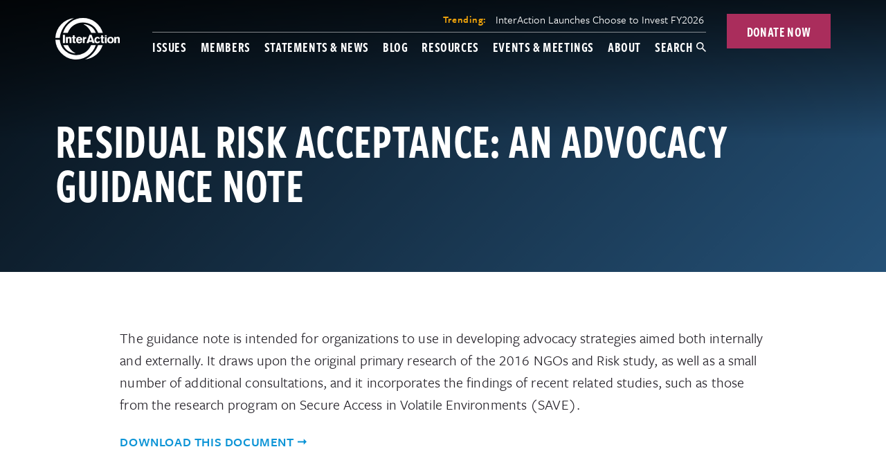

--- FILE ---
content_type: text/html; charset=UTF-8
request_url: https://www.interaction.org/documents/residual-risk-acceptance-an-advocacy-guidance-note/
body_size: 37642
content:
  <!DOCTYPE html>
<!--[if lt IE 7]><html class="no-js no-svg ie ie6 lt-ie9 lt-ie8 lt-ie7" lang=&quot;en-US&quot;> <![endif]-->
<!--[if IE 7]><html class="no-js no-svg ie ie7 lt-ie9 lt-ie8" lang=&quot;en-US&quot;> <![endif]-->
<!--[if IE 8]><html class="no-js no-svg ie ie8 lt-ie9" lang=&quot;en-US&quot;> <![endif]-->
<!--[if gt IE 8]><!--><html class="no-js no-svg" lang=&quot;en-US&quot;> <!--<![endif]-->
<head>
  <meta charset="UTF-8" />
  <meta name="description" content="A United Voice for Global Change">
  <link rel="stylesheet" href="https://www.interaction.org/wp-content/themes/interaction/style.css?v=202001171" type="text/css" media="screen" />
  <link rel="stylesheet" type="text/css" href="https://www.interaction.org/wp-content/themes/interaction/dist/working-groups.css?v=202204211247">
  <meta http-equiv="Content-Type" content="text/html; charset=UTF-8" />
  <meta http-equiv="X-UA-Compatible" content="IE=edge">
  <meta name="viewport" content="width=device-width, initial-scale=1">
  <link rel="author" href="https://www.interaction.org/wp-content/themes/interaction/humans.txt" />
  <link rel="pingback" href="https://www.interaction.org/xmlrpc.php" />
  <link rel="profile" href="http://gmpg.org/xfn/11">
  <link rel="dns-prefetch" href="//cdn.hu-manity.co" />
		<!-- Cookie Compliance -->
		<script type="text/javascript">var huOptions = {"appID":"interactionorg-ab40aca","currentLanguage":"en","blocking":false,"globalCookie":false,"isAdmin":false,"privacyConsent":true,"forms":[]};</script>
		<script type="text/javascript" src="https://cdn.hu-manity.co/hu-banner.min.js"></script><meta name='robots' content='index, follow, max-image-preview:large, max-snippet:-1, max-video-preview:-1' />
	<style>img:is([sizes="auto" i], [sizes^="auto," i]) { contain-intrinsic-size: 3000px 1500px }</style>
	
	<!-- This site is optimized with the Yoast SEO plugin v26.2 - https://yoast.com/wordpress/plugins/seo/ -->
	<title>Residual Risk Acceptance: An Advocacy Guidance Note - InterAction</title>
	<link rel="canonical" href="https://www.interaction.org/documents/residual-risk-acceptance-an-advocacy-guidance-note/" />
	<meta property="og:locale" content="en_US" />
	<meta property="og:type" content="article" />
	<meta property="og:title" content="Residual Risk Acceptance: An Advocacy Guidance Note - InterAction" />
	<meta property="og:url" content="https://www.interaction.org/documents/residual-risk-acceptance-an-advocacy-guidance-note/" />
	<meta property="og:site_name" content="InterAction" />
	<meta property="article:modified_time" content="2019-02-15T18:48:48+00:00" />
	<meta property="og:image" content="https://www.interaction.org/wp-content/uploads/2019/02/IA-share-FB.png" />
	<meta property="og:image:width" content="1200" />
	<meta property="og:image:height" content="630" />
	<meta property="og:image:type" content="image/png" />
	<meta name="twitter:card" content="summary_large_image" />
	<script type="application/ld+json" class="yoast-schema-graph">{"@context":"https://schema.org","@graph":[{"@type":"WebPage","@id":"https://www.interaction.org/documents/residual-risk-acceptance-an-advocacy-guidance-note/","url":"https://www.interaction.org/documents/residual-risk-acceptance-an-advocacy-guidance-note/","name":"Residual Risk Acceptance: An Advocacy Guidance Note - InterAction","isPartOf":{"@id":"https://www.interaction.org/#website"},"datePublished":"2019-02-15T18:48:33+00:00","dateModified":"2019-02-15T18:48:48+00:00","breadcrumb":{"@id":"https://www.interaction.org/documents/residual-risk-acceptance-an-advocacy-guidance-note/#breadcrumb"},"inLanguage":"en-US","potentialAction":[{"@type":"ReadAction","target":["https://www.interaction.org/documents/residual-risk-acceptance-an-advocacy-guidance-note/"]}]},{"@type":"BreadcrumbList","@id":"https://www.interaction.org/documents/residual-risk-acceptance-an-advocacy-guidance-note/#breadcrumb","itemListElement":[{"@type":"ListItem","position":1,"name":"Home","item":"https://www.interaction.org/"},{"@type":"ListItem","position":2,"name":"Documents","item":"https://www.interaction.org/documents/"},{"@type":"ListItem","position":3,"name":"Residual Risk Acceptance: An Advocacy Guidance Note"}]},{"@type":"WebSite","@id":"https://www.interaction.org/#website","url":"https://www.interaction.org/","name":"InterAction","description":"A United Voice for Global Change","publisher":{"@id":"https://www.interaction.org/#organization"},"potentialAction":[{"@type":"SearchAction","target":{"@type":"EntryPoint","urlTemplate":"https://www.interaction.org/?s={search_term_string}"},"query-input":{"@type":"PropertyValueSpecification","valueRequired":true,"valueName":"search_term_string"}}],"inLanguage":"en-US"},{"@type":"Organization","@id":"https://www.interaction.org/#organization","name":"InterAction","url":"https://www.interaction.org/","logo":{"@type":"ImageObject","inLanguage":"en-US","@id":"https://www.interaction.org/#/schema/logo/image/","url":"https://www.interaction.org/wp-content/uploads/2019/02/IA_Logo-RGB.svg","contentUrl":"https://www.interaction.org/wp-content/uploads/2019/02/IA_Logo-RGB.svg","width":128,"height":82,"caption":"InterAction"},"image":{"@id":"https://www.interaction.org/#/schema/logo/image/"}}]}</script>
	<!-- / Yoast SEO plugin. -->


<link rel='dns-prefetch' href='//www.interaction.org' />
		<!-- This site uses the Google Analytics by MonsterInsights plugin v9.4.1 - Using Analytics tracking - https://www.monsterinsights.com/ -->
							<script src="//www.googletagmanager.com/gtag/js?id=G-JTQJ7HXXBV"  data-cfasync="false" data-wpfc-render="false" type="text/javascript" async></script>
			<script data-cfasync="false" data-wpfc-render="false" type="text/javascript">
				var mi_version = '9.4.1';
				var mi_track_user = true;
				var mi_no_track_reason = '';
								var MonsterInsightsDefaultLocations = {"page_location":"https:\/\/www.interaction.org\/documents\/residual-risk-acceptance-an-advocacy-guidance-note\/"};
				if ( typeof MonsterInsightsPrivacyGuardFilter === 'function' ) {
					var MonsterInsightsLocations = (typeof MonsterInsightsExcludeQuery === 'object') ? MonsterInsightsPrivacyGuardFilter( MonsterInsightsExcludeQuery ) : MonsterInsightsPrivacyGuardFilter( MonsterInsightsDefaultLocations );
				} else {
					var MonsterInsightsLocations = (typeof MonsterInsightsExcludeQuery === 'object') ? MonsterInsightsExcludeQuery : MonsterInsightsDefaultLocations;
				}

								var disableStrs = [
										'ga-disable-G-JTQJ7HXXBV',
									];

				/* Function to detect opted out users */
				function __gtagTrackerIsOptedOut() {
					for (var index = 0; index < disableStrs.length; index++) {
						if (document.cookie.indexOf(disableStrs[index] + '=true') > -1) {
							return true;
						}
					}

					return false;
				}

				/* Disable tracking if the opt-out cookie exists. */
				if (__gtagTrackerIsOptedOut()) {
					for (var index = 0; index < disableStrs.length; index++) {
						window[disableStrs[index]] = true;
					}
				}

				/* Opt-out function */
				function __gtagTrackerOptout() {
					for (var index = 0; index < disableStrs.length; index++) {
						document.cookie = disableStrs[index] + '=true; expires=Thu, 31 Dec 2099 23:59:59 UTC; path=/';
						window[disableStrs[index]] = true;
					}
				}

				if ('undefined' === typeof gaOptout) {
					function gaOptout() {
						__gtagTrackerOptout();
					}
				}
								window.dataLayer = window.dataLayer || [];

				window.MonsterInsightsDualTracker = {
					helpers: {},
					trackers: {},
				};
				if (mi_track_user) {
					function __gtagDataLayer() {
						dataLayer.push(arguments);
					}

					function __gtagTracker(type, name, parameters) {
						if (!parameters) {
							parameters = {};
						}

						if (parameters.send_to) {
							__gtagDataLayer.apply(null, arguments);
							return;
						}

						if (type === 'event') {
														parameters.send_to = monsterinsights_frontend.v4_id;
							var hookName = name;
							if (typeof parameters['event_category'] !== 'undefined') {
								hookName = parameters['event_category'] + ':' + name;
							}

							if (typeof MonsterInsightsDualTracker.trackers[hookName] !== 'undefined') {
								MonsterInsightsDualTracker.trackers[hookName](parameters);
							} else {
								__gtagDataLayer('event', name, parameters);
							}
							
						} else {
							__gtagDataLayer.apply(null, arguments);
						}
					}

					__gtagTracker('js', new Date());
					__gtagTracker('set', {
						'developer_id.dZGIzZG': true,
											});
					if ( MonsterInsightsLocations.page_location ) {
						__gtagTracker('set', MonsterInsightsLocations);
					}
										__gtagTracker('config', 'G-JTQJ7HXXBV', {"forceSSL":"true","link_attribution":"true"} );
															window.gtag = __gtagTracker;										(function () {
						/* https://developers.google.com/analytics/devguides/collection/analyticsjs/ */
						/* ga and __gaTracker compatibility shim. */
						var noopfn = function () {
							return null;
						};
						var newtracker = function () {
							return new Tracker();
						};
						var Tracker = function () {
							return null;
						};
						var p = Tracker.prototype;
						p.get = noopfn;
						p.set = noopfn;
						p.send = function () {
							var args = Array.prototype.slice.call(arguments);
							args.unshift('send');
							__gaTracker.apply(null, args);
						};
						var __gaTracker = function () {
							var len = arguments.length;
							if (len === 0) {
								return;
							}
							var f = arguments[len - 1];
							if (typeof f !== 'object' || f === null || typeof f.hitCallback !== 'function') {
								if ('send' === arguments[0]) {
									var hitConverted, hitObject = false, action;
									if ('event' === arguments[1]) {
										if ('undefined' !== typeof arguments[3]) {
											hitObject = {
												'eventAction': arguments[3],
												'eventCategory': arguments[2],
												'eventLabel': arguments[4],
												'value': arguments[5] ? arguments[5] : 1,
											}
										}
									}
									if ('pageview' === arguments[1]) {
										if ('undefined' !== typeof arguments[2]) {
											hitObject = {
												'eventAction': 'page_view',
												'page_path': arguments[2],
											}
										}
									}
									if (typeof arguments[2] === 'object') {
										hitObject = arguments[2];
									}
									if (typeof arguments[5] === 'object') {
										Object.assign(hitObject, arguments[5]);
									}
									if ('undefined' !== typeof arguments[1].hitType) {
										hitObject = arguments[1];
										if ('pageview' === hitObject.hitType) {
											hitObject.eventAction = 'page_view';
										}
									}
									if (hitObject) {
										action = 'timing' === arguments[1].hitType ? 'timing_complete' : hitObject.eventAction;
										hitConverted = mapArgs(hitObject);
										__gtagTracker('event', action, hitConverted);
									}
								}
								return;
							}

							function mapArgs(args) {
								var arg, hit = {};
								var gaMap = {
									'eventCategory': 'event_category',
									'eventAction': 'event_action',
									'eventLabel': 'event_label',
									'eventValue': 'event_value',
									'nonInteraction': 'non_interaction',
									'timingCategory': 'event_category',
									'timingVar': 'name',
									'timingValue': 'value',
									'timingLabel': 'event_label',
									'page': 'page_path',
									'location': 'page_location',
									'title': 'page_title',
									'referrer' : 'page_referrer',
								};
								for (arg in args) {
																		if (!(!args.hasOwnProperty(arg) || !gaMap.hasOwnProperty(arg))) {
										hit[gaMap[arg]] = args[arg];
									} else {
										hit[arg] = args[arg];
									}
								}
								return hit;
							}

							try {
								f.hitCallback();
							} catch (ex) {
							}
						};
						__gaTracker.create = newtracker;
						__gaTracker.getByName = newtracker;
						__gaTracker.getAll = function () {
							return [];
						};
						__gaTracker.remove = noopfn;
						__gaTracker.loaded = true;
						window['__gaTracker'] = __gaTracker;
					})();
									} else {
										console.log("");
					(function () {
						function __gtagTracker() {
							return null;
						}

						window['__gtagTracker'] = __gtagTracker;
						window['gtag'] = __gtagTracker;
					})();
									}
			</script>
				<!-- / Google Analytics by MonsterInsights -->
		<script type="text/javascript">
/* <![CDATA[ */
window._wpemojiSettings = {"baseUrl":"https:\/\/s.w.org\/images\/core\/emoji\/16.0.1\/72x72\/","ext":".png","svgUrl":"https:\/\/s.w.org\/images\/core\/emoji\/16.0.1\/svg\/","svgExt":".svg","source":{"concatemoji":"https:\/\/www.interaction.org\/wp-includes\/js\/wp-emoji-release.min.js?ver=6.8.3"}};
/*! This file is auto-generated */
!function(s,n){var o,i,e;function c(e){try{var t={supportTests:e,timestamp:(new Date).valueOf()};sessionStorage.setItem(o,JSON.stringify(t))}catch(e){}}function p(e,t,n){e.clearRect(0,0,e.canvas.width,e.canvas.height),e.fillText(t,0,0);var t=new Uint32Array(e.getImageData(0,0,e.canvas.width,e.canvas.height).data),a=(e.clearRect(0,0,e.canvas.width,e.canvas.height),e.fillText(n,0,0),new Uint32Array(e.getImageData(0,0,e.canvas.width,e.canvas.height).data));return t.every(function(e,t){return e===a[t]})}function u(e,t){e.clearRect(0,0,e.canvas.width,e.canvas.height),e.fillText(t,0,0);for(var n=e.getImageData(16,16,1,1),a=0;a<n.data.length;a++)if(0!==n.data[a])return!1;return!0}function f(e,t,n,a){switch(t){case"flag":return n(e,"\ud83c\udff3\ufe0f\u200d\u26a7\ufe0f","\ud83c\udff3\ufe0f\u200b\u26a7\ufe0f")?!1:!n(e,"\ud83c\udde8\ud83c\uddf6","\ud83c\udde8\u200b\ud83c\uddf6")&&!n(e,"\ud83c\udff4\udb40\udc67\udb40\udc62\udb40\udc65\udb40\udc6e\udb40\udc67\udb40\udc7f","\ud83c\udff4\u200b\udb40\udc67\u200b\udb40\udc62\u200b\udb40\udc65\u200b\udb40\udc6e\u200b\udb40\udc67\u200b\udb40\udc7f");case"emoji":return!a(e,"\ud83e\udedf")}return!1}function g(e,t,n,a){var r="undefined"!=typeof WorkerGlobalScope&&self instanceof WorkerGlobalScope?new OffscreenCanvas(300,150):s.createElement("canvas"),o=r.getContext("2d",{willReadFrequently:!0}),i=(o.textBaseline="top",o.font="600 32px Arial",{});return e.forEach(function(e){i[e]=t(o,e,n,a)}),i}function t(e){var t=s.createElement("script");t.src=e,t.defer=!0,s.head.appendChild(t)}"undefined"!=typeof Promise&&(o="wpEmojiSettingsSupports",i=["flag","emoji"],n.supports={everything:!0,everythingExceptFlag:!0},e=new Promise(function(e){s.addEventListener("DOMContentLoaded",e,{once:!0})}),new Promise(function(t){var n=function(){try{var e=JSON.parse(sessionStorage.getItem(o));if("object"==typeof e&&"number"==typeof e.timestamp&&(new Date).valueOf()<e.timestamp+604800&&"object"==typeof e.supportTests)return e.supportTests}catch(e){}return null}();if(!n){if("undefined"!=typeof Worker&&"undefined"!=typeof OffscreenCanvas&&"undefined"!=typeof URL&&URL.createObjectURL&&"undefined"!=typeof Blob)try{var e="postMessage("+g.toString()+"("+[JSON.stringify(i),f.toString(),p.toString(),u.toString()].join(",")+"));",a=new Blob([e],{type:"text/javascript"}),r=new Worker(URL.createObjectURL(a),{name:"wpTestEmojiSupports"});return void(r.onmessage=function(e){c(n=e.data),r.terminate(),t(n)})}catch(e){}c(n=g(i,f,p,u))}t(n)}).then(function(e){for(var t in e)n.supports[t]=e[t],n.supports.everything=n.supports.everything&&n.supports[t],"flag"!==t&&(n.supports.everythingExceptFlag=n.supports.everythingExceptFlag&&n.supports[t]);n.supports.everythingExceptFlag=n.supports.everythingExceptFlag&&!n.supports.flag,n.DOMReady=!1,n.readyCallback=function(){n.DOMReady=!0}}).then(function(){return e}).then(function(){var e;n.supports.everything||(n.readyCallback(),(e=n.source||{}).concatemoji?t(e.concatemoji):e.wpemoji&&e.twemoji&&(t(e.twemoji),t(e.wpemoji)))}))}((window,document),window._wpemojiSettings);
/* ]]> */
</script>
<link rel='stylesheet' id='mp-theme-css' href='https://www.interaction.org/wp-content/plugins/memberpress/css/ui/theme.css?ver=1.12.10' type='text/css' media='all' />
<link rel='stylesheet' id='mp-account-css-css' href='https://www.interaction.org/wp-content/plugins/memberpress/css/ui/account.css?ver=1.12.10' type='text/css' media='all' />
<link rel='stylesheet' id='dashicons-css' href='https://www.interaction.org/wp-includes/css/dashicons.min.css?ver=6.8.3' type='text/css' media='all' />
<link rel='stylesheet' id='mp-login-css-css' href='https://www.interaction.org/wp-content/plugins/memberpress/css/ui/login.css?ver=1.12.10' type='text/css' media='all' />
<link rel='stylesheet' id='mepr-jquery-ui-smoothness-css' href='https://www.interaction.org/wp-content/plugins/memberpress/css/vendor/jquery-ui/smoothness.min.css?ver=1.13.3' type='text/css' media='all' />
<link rel='stylesheet' id='jquery-ui-timepicker-addon-css' href='https://www.interaction.org/wp-content/plugins/memberpress/css/vendor/jquery-ui-timepicker-addon.css?ver=1.12.10' type='text/css' media='all' />
<link rel='stylesheet' id='jquery-magnific-popup-css' href='https://www.interaction.org/wp-content/plugins/memberpress/css/vendor/magnific-popup.min.css?ver=6.8.3' type='text/css' media='all' />
<link rel='stylesheet' id='mp-signup-css' href='https://www.interaction.org/wp-content/plugins/memberpress/css/signup.css?ver=1.12.10' type='text/css' media='all' />
<link rel='stylesheet' id='mepr-zxcvbn-css-css' href='https://www.interaction.org/wp-content/plugins/memberpress/css/zxcvbn.css?ver=6.8.3' type='text/css' media='all' />
<link rel='stylesheet' id='mp-plans-css-css' href='https://www.interaction.org/wp-content/plugins/memberpress/css/plans.min.css?ver=1.12.10' type='text/css' media='all' />
<style id='wp-emoji-styles-inline-css' type='text/css'>

	img.wp-smiley, img.emoji {
		display: inline !important;
		border: none !important;
		box-shadow: none !important;
		height: 1em !important;
		width: 1em !important;
		margin: 0 0.07em !important;
		vertical-align: -0.1em !important;
		background: none !important;
		padding: 0 !important;
	}
</style>
<link rel='stylesheet' id='wp-block-library-css' href='https://www.interaction.org/wp-includes/css/dist/block-library/style.min.css?ver=6.8.3' type='text/css' media='all' />
<style id='classic-theme-styles-inline-css' type='text/css'>
/*! This file is auto-generated */
.wp-block-button__link{color:#fff;background-color:#32373c;border-radius:9999px;box-shadow:none;text-decoration:none;padding:calc(.667em + 2px) calc(1.333em + 2px);font-size:1.125em}.wp-block-file__button{background:#32373c;color:#fff;text-decoration:none}
</style>
<style id='safe-svg-svg-icon-style-inline-css' type='text/css'>
.safe-svg-cover{text-align:center}.safe-svg-cover .safe-svg-inside{display:inline-block;max-width:100%}.safe-svg-cover svg{fill:currentColor;height:100%;max-height:100%;max-width:100%;width:100%}

</style>
<style id='global-styles-inline-css' type='text/css'>
:root{--wp--preset--aspect-ratio--square: 1;--wp--preset--aspect-ratio--4-3: 4/3;--wp--preset--aspect-ratio--3-4: 3/4;--wp--preset--aspect-ratio--3-2: 3/2;--wp--preset--aspect-ratio--2-3: 2/3;--wp--preset--aspect-ratio--16-9: 16/9;--wp--preset--aspect-ratio--9-16: 9/16;--wp--preset--color--black: #000000;--wp--preset--color--cyan-bluish-gray: #abb8c3;--wp--preset--color--white: #ffffff;--wp--preset--color--pale-pink: #f78da7;--wp--preset--color--vivid-red: #cf2e2e;--wp--preset--color--luminous-vivid-orange: #ff6900;--wp--preset--color--luminous-vivid-amber: #fcb900;--wp--preset--color--light-green-cyan: #7bdcb5;--wp--preset--color--vivid-green-cyan: #00d084;--wp--preset--color--pale-cyan-blue: #8ed1fc;--wp--preset--color--vivid-cyan-blue: #0693e3;--wp--preset--color--vivid-purple: #9b51e0;--wp--preset--gradient--vivid-cyan-blue-to-vivid-purple: linear-gradient(135deg,rgba(6,147,227,1) 0%,rgb(155,81,224) 100%);--wp--preset--gradient--light-green-cyan-to-vivid-green-cyan: linear-gradient(135deg,rgb(122,220,180) 0%,rgb(0,208,130) 100%);--wp--preset--gradient--luminous-vivid-amber-to-luminous-vivid-orange: linear-gradient(135deg,rgba(252,185,0,1) 0%,rgba(255,105,0,1) 100%);--wp--preset--gradient--luminous-vivid-orange-to-vivid-red: linear-gradient(135deg,rgba(255,105,0,1) 0%,rgb(207,46,46) 100%);--wp--preset--gradient--very-light-gray-to-cyan-bluish-gray: linear-gradient(135deg,rgb(238,238,238) 0%,rgb(169,184,195) 100%);--wp--preset--gradient--cool-to-warm-spectrum: linear-gradient(135deg,rgb(74,234,220) 0%,rgb(151,120,209) 20%,rgb(207,42,186) 40%,rgb(238,44,130) 60%,rgb(251,105,98) 80%,rgb(254,248,76) 100%);--wp--preset--gradient--blush-light-purple: linear-gradient(135deg,rgb(255,206,236) 0%,rgb(152,150,240) 100%);--wp--preset--gradient--blush-bordeaux: linear-gradient(135deg,rgb(254,205,165) 0%,rgb(254,45,45) 50%,rgb(107,0,62) 100%);--wp--preset--gradient--luminous-dusk: linear-gradient(135deg,rgb(255,203,112) 0%,rgb(199,81,192) 50%,rgb(65,88,208) 100%);--wp--preset--gradient--pale-ocean: linear-gradient(135deg,rgb(255,245,203) 0%,rgb(182,227,212) 50%,rgb(51,167,181) 100%);--wp--preset--gradient--electric-grass: linear-gradient(135deg,rgb(202,248,128) 0%,rgb(113,206,126) 100%);--wp--preset--gradient--midnight: linear-gradient(135deg,rgb(2,3,129) 0%,rgb(40,116,252) 100%);--wp--preset--font-size--small: 13px;--wp--preset--font-size--medium: 20px;--wp--preset--font-size--large: 36px;--wp--preset--font-size--x-large: 42px;--wp--preset--spacing--20: 0.44rem;--wp--preset--spacing--30: 0.67rem;--wp--preset--spacing--40: 1rem;--wp--preset--spacing--50: 1.5rem;--wp--preset--spacing--60: 2.25rem;--wp--preset--spacing--70: 3.38rem;--wp--preset--spacing--80: 5.06rem;--wp--preset--shadow--natural: 6px 6px 9px rgba(0, 0, 0, 0.2);--wp--preset--shadow--deep: 12px 12px 50px rgba(0, 0, 0, 0.4);--wp--preset--shadow--sharp: 6px 6px 0px rgba(0, 0, 0, 0.2);--wp--preset--shadow--outlined: 6px 6px 0px -3px rgba(255, 255, 255, 1), 6px 6px rgba(0, 0, 0, 1);--wp--preset--shadow--crisp: 6px 6px 0px rgba(0, 0, 0, 1);}:where(.is-layout-flex){gap: 0.5em;}:where(.is-layout-grid){gap: 0.5em;}body .is-layout-flex{display: flex;}.is-layout-flex{flex-wrap: wrap;align-items: center;}.is-layout-flex > :is(*, div){margin: 0;}body .is-layout-grid{display: grid;}.is-layout-grid > :is(*, div){margin: 0;}:where(.wp-block-columns.is-layout-flex){gap: 2em;}:where(.wp-block-columns.is-layout-grid){gap: 2em;}:where(.wp-block-post-template.is-layout-flex){gap: 1.25em;}:where(.wp-block-post-template.is-layout-grid){gap: 1.25em;}.has-black-color{color: var(--wp--preset--color--black) !important;}.has-cyan-bluish-gray-color{color: var(--wp--preset--color--cyan-bluish-gray) !important;}.has-white-color{color: var(--wp--preset--color--white) !important;}.has-pale-pink-color{color: var(--wp--preset--color--pale-pink) !important;}.has-vivid-red-color{color: var(--wp--preset--color--vivid-red) !important;}.has-luminous-vivid-orange-color{color: var(--wp--preset--color--luminous-vivid-orange) !important;}.has-luminous-vivid-amber-color{color: var(--wp--preset--color--luminous-vivid-amber) !important;}.has-light-green-cyan-color{color: var(--wp--preset--color--light-green-cyan) !important;}.has-vivid-green-cyan-color{color: var(--wp--preset--color--vivid-green-cyan) !important;}.has-pale-cyan-blue-color{color: var(--wp--preset--color--pale-cyan-blue) !important;}.has-vivid-cyan-blue-color{color: var(--wp--preset--color--vivid-cyan-blue) !important;}.has-vivid-purple-color{color: var(--wp--preset--color--vivid-purple) !important;}.has-black-background-color{background-color: var(--wp--preset--color--black) !important;}.has-cyan-bluish-gray-background-color{background-color: var(--wp--preset--color--cyan-bluish-gray) !important;}.has-white-background-color{background-color: var(--wp--preset--color--white) !important;}.has-pale-pink-background-color{background-color: var(--wp--preset--color--pale-pink) !important;}.has-vivid-red-background-color{background-color: var(--wp--preset--color--vivid-red) !important;}.has-luminous-vivid-orange-background-color{background-color: var(--wp--preset--color--luminous-vivid-orange) !important;}.has-luminous-vivid-amber-background-color{background-color: var(--wp--preset--color--luminous-vivid-amber) !important;}.has-light-green-cyan-background-color{background-color: var(--wp--preset--color--light-green-cyan) !important;}.has-vivid-green-cyan-background-color{background-color: var(--wp--preset--color--vivid-green-cyan) !important;}.has-pale-cyan-blue-background-color{background-color: var(--wp--preset--color--pale-cyan-blue) !important;}.has-vivid-cyan-blue-background-color{background-color: var(--wp--preset--color--vivid-cyan-blue) !important;}.has-vivid-purple-background-color{background-color: var(--wp--preset--color--vivid-purple) !important;}.has-black-border-color{border-color: var(--wp--preset--color--black) !important;}.has-cyan-bluish-gray-border-color{border-color: var(--wp--preset--color--cyan-bluish-gray) !important;}.has-white-border-color{border-color: var(--wp--preset--color--white) !important;}.has-pale-pink-border-color{border-color: var(--wp--preset--color--pale-pink) !important;}.has-vivid-red-border-color{border-color: var(--wp--preset--color--vivid-red) !important;}.has-luminous-vivid-orange-border-color{border-color: var(--wp--preset--color--luminous-vivid-orange) !important;}.has-luminous-vivid-amber-border-color{border-color: var(--wp--preset--color--luminous-vivid-amber) !important;}.has-light-green-cyan-border-color{border-color: var(--wp--preset--color--light-green-cyan) !important;}.has-vivid-green-cyan-border-color{border-color: var(--wp--preset--color--vivid-green-cyan) !important;}.has-pale-cyan-blue-border-color{border-color: var(--wp--preset--color--pale-cyan-blue) !important;}.has-vivid-cyan-blue-border-color{border-color: var(--wp--preset--color--vivid-cyan-blue) !important;}.has-vivid-purple-border-color{border-color: var(--wp--preset--color--vivid-purple) !important;}.has-vivid-cyan-blue-to-vivid-purple-gradient-background{background: var(--wp--preset--gradient--vivid-cyan-blue-to-vivid-purple) !important;}.has-light-green-cyan-to-vivid-green-cyan-gradient-background{background: var(--wp--preset--gradient--light-green-cyan-to-vivid-green-cyan) !important;}.has-luminous-vivid-amber-to-luminous-vivid-orange-gradient-background{background: var(--wp--preset--gradient--luminous-vivid-amber-to-luminous-vivid-orange) !important;}.has-luminous-vivid-orange-to-vivid-red-gradient-background{background: var(--wp--preset--gradient--luminous-vivid-orange-to-vivid-red) !important;}.has-very-light-gray-to-cyan-bluish-gray-gradient-background{background: var(--wp--preset--gradient--very-light-gray-to-cyan-bluish-gray) !important;}.has-cool-to-warm-spectrum-gradient-background{background: var(--wp--preset--gradient--cool-to-warm-spectrum) !important;}.has-blush-light-purple-gradient-background{background: var(--wp--preset--gradient--blush-light-purple) !important;}.has-blush-bordeaux-gradient-background{background: var(--wp--preset--gradient--blush-bordeaux) !important;}.has-luminous-dusk-gradient-background{background: var(--wp--preset--gradient--luminous-dusk) !important;}.has-pale-ocean-gradient-background{background: var(--wp--preset--gradient--pale-ocean) !important;}.has-electric-grass-gradient-background{background: var(--wp--preset--gradient--electric-grass) !important;}.has-midnight-gradient-background{background: var(--wp--preset--gradient--midnight) !important;}.has-small-font-size{font-size: var(--wp--preset--font-size--small) !important;}.has-medium-font-size{font-size: var(--wp--preset--font-size--medium) !important;}.has-large-font-size{font-size: var(--wp--preset--font-size--large) !important;}.has-x-large-font-size{font-size: var(--wp--preset--font-size--x-large) !important;}
:where(.wp-block-post-template.is-layout-flex){gap: 1.25em;}:where(.wp-block-post-template.is-layout-grid){gap: 1.25em;}
:where(.wp-block-columns.is-layout-flex){gap: 2em;}:where(.wp-block-columns.is-layout-grid){gap: 2em;}
:root :where(.wp-block-pullquote){font-size: 1.5em;line-height: 1.6;}
</style>
<link rel='stylesheet' id='owl.carousel.css-css' href='https://www.interaction.org/wp-content/plugins/bws-testimonials/css/owl.carousel.css?ver=6.8.3' type='text/css' media='all' />
<link rel='stylesheet' id='owl.theme.default.css-css' href='https://www.interaction.org/wp-content/plugins/bws-testimonials/css/owl.theme.default.css?ver=6.8.3' type='text/css' media='all' />
<link rel='stylesheet' id='tstmnls_stylesheet-css' href='https://www.interaction.org/wp-content/plugins/bws-testimonials/css/style.css?ver=6.8.3' type='text/css' media='all' />
<script type="text/javascript" src="https://www.interaction.org/wp-includes/js/jquery/jquery.min.js?ver=3.7.1" id="jquery-core-js"></script>
<script type="text/javascript" src="https://www.interaction.org/wp-includes/js/jquery/jquery-migrate.min.js?ver=3.4.1" id="jquery-migrate-js"></script>
<script type="text/javascript" id="file_uploads_nfpluginsettings-js-extra">
/* <![CDATA[ */
var params = {"clearLogRestUrl":"https:\/\/www.interaction.org\/wp-json\/nf-file-uploads\/debug-log\/delete-all","clearLogButtonId":"file_uploads_clear_debug_logger","downloadLogRestUrl":"https:\/\/www.interaction.org\/wp-json\/nf-file-uploads\/debug-log\/get-all","downloadLogButtonId":"file_uploads_download_debug_logger"};
/* ]]> */
</script>
<script type="text/javascript" src="https://www.interaction.org/wp-content/plugins/ninja-forms-uploads/assets/js/nfpluginsettings.js?ver=3.3.23" id="file_uploads_nfpluginsettings-js"></script>
<script src='https://www.interaction.org/wp-content/plugins/the-events-calendar/common/build/js/underscore-before.js'></script>
<script type="text/javascript" src="https://www.interaction.org/wp-includes/js/underscore.min.js?ver=1.13.7" id="underscore-js"></script>
<script src='https://www.interaction.org/wp-content/plugins/the-events-calendar/common/build/js/underscore-after.js'></script>
<script type="text/javascript" src="https://www.interaction.org/wp-includes/js/dist/hooks.min.js?ver=4d63a3d491d11ffd8ac6" id="wp-hooks-js"></script>
<script type="text/javascript" src="https://www.interaction.org/wp-includes/js/dist/i18n.min.js?ver=5e580eb46a90c2b997e6" id="wp-i18n-js"></script>
<script type="text/javascript" id="wp-i18n-js-after">
/* <![CDATA[ */
wp.i18n.setLocaleData( { 'text direction\u0004ltr': [ 'ltr' ] } );
/* ]]> */
</script>
<script type="text/javascript" src="https://www.interaction.org/wp-content/plugins/memberpress/js/login.js?ver=1.12.10" id="mepr-login-js-js"></script>
<script type="text/javascript" src="https://www.interaction.org/wp-content/plugins/memberpress/js/vendor/jquery.magnific-popup.min.js?ver=6.8.3" id="jquery-magnific-popup-js"></script>
<script type="text/javascript" src="https://www.interaction.org/wp-content/plugins/memberpress/js/vendor/jquery.payment.js?ver=1.12.10" id="jquery.payment-js"></script>
<script type="text/javascript" src="https://www.interaction.org/wp-content/plugins/memberpress/js/validate.js?ver=1.12.10" id="mp-validate-js"></script>
<script type="text/javascript" id="mp-i18n-js-extra">
/* <![CDATA[ */
var MeprI18n = {"states":{"PT":{"AC":"A\u00e7ores","AG":"Algarve","AT":"Alentejo","CE":"Centro","LT":"Lisboa e Vale do Tejo","MD":"Madeira","NO":"Norte"},"TR":{"TR01":"Adana","TR02":"Ad&#305;yaman","TR03":"Afyon","TR04":"A&#287;r&#305;","TR05":"Amasya","TR06":"Ankara","TR07":"Antalya","TR08":"Artvin","TR09":"Ayd&#305;n","TR10":"Bal&#305;kesir","TR11":"Bilecik","TR12":"Bing&#246;l","TR13":"Bitlis","TR14":"Bolu","TR15":"Burdur","TR16":"Bursa","TR17":"&#199;anakkale","TR18":"&#199;ank&#305;r&#305;","TR19":"&#199;orum","TR20":"Denizli","TR21":"Diyarbak&#305;r","TR22":"Edirne","TR23":"Elaz&#305;&#287;","TR24":"Erzincan","TR25":"Erzurum","TR26":"Eski&#351;ehir","TR27":"Gaziantep","TR28":"Giresun","TR29":"G&#252;m&#252;&#351;hane","TR30":"Hakkari","TR31":"Hatay","TR32":"Isparta","TR33":"&#304;&#231;el","TR34":"&#304;stanbul","TR35":"&#304;zmir","TR36":"Kars","TR37":"Kastamonu","TR38":"Kayseri","TR39":"K&#305;rklareli","TR40":"K&#305;r&#351;ehir","TR41":"Kocaeli","TR42":"Konya","TR43":"K&#252;tahya","TR44":"Malatya","TR45":"Manisa","TR46":"Kahramanmara&#351;","TR47":"Mardin","TR48":"Mu&#287;la","TR49":"Mu&#351;","TR50":"Nev&#351;ehir","TR51":"Ni&#287;de","TR52":"Ordu","TR53":"Rize","TR54":"Sakarya","TR55":"Samsun","TR56":"Siirt","TR57":"Sinop","TR58":"Sivas","TR59":"Tekirda&#287;","TR60":"Tokat","TR61":"Trabzon","TR62":"Tunceli","TR63":"&#350;anl&#305;urfa","TR64":"U&#351;ak","TR65":"Van","TR66":"Yozgat","TR67":"Zonguldak","TR68":"Aksaray","TR69":"Bayburt","TR70":"Karaman","TR71":"K&#305;r&#305;kkale","TR72":"Batman","TR73":"&#350;&#305;rnak","TR74":"Bart&#305;n","TR75":"Ardahan","TR76":"I&#287;d&#305;r","TR77":"Yalova","TR78":"Karab&#252;k","TR79":"Kilis","TR80":"Osmaniye","TR81":"D&#252;zce"},"IT":{"AG":"Agrigento","AL":"Alessandria","AN":"Ancona","AO":"Aosta","AR":"Arezzo","AP":"Ascoli Piceno","AT":"Asti","AV":"Avellino","BA":"Bari","BT":"Barletta-Andria-Trani","BL":"Belluno","BN":"Benevento","BG":"Bergamo","BI":"Biella","BO":"Bologna","BZ":"Bolzano","BS":"Brescia","BR":"Brindisi","CA":"Cagliari","CL":"Caltanissetta","CB":"Campobasso","CI":"Carbonia-Iglesias","CE":"Caserta","CT":"Catania","CZ":"Catanzaro","CH":"Chieti","CO":"Como","CS":"Cosenza","CR":"Cremona","KR":"Crotone","CN":"Cuneo","EN":"Enna","FM":"Fermo","FE":"Ferrara","FI":"Firenze","FG":"Foggia","FC":"Forl\u00ec-Cesena","FR":"Frosinone","GE":"Genova","GO":"Gorizia","GR":"Grosseto","IM":"Imperia","IS":"Isernia","SP":"La Spezia","AQ":"L&apos;Aquila","LT":"Latina","LE":"Lecce","LC":"Lecco","LI":"Livorno","LO":"Lodi","LU":"Lucca","MC":"Macerata","MN":"Mantova","MS":"Massa-Carrara","MT":"Matera","ME":"Messina","MI":"Milano","MO":"Modena","MB":"Monza e della Brianza","NA":"Napoli","NO":"Novara","NU":"Nuoro","OT":"Olbia-Tempio","OR":"Oristano","PD":"Padova","PA":"Palermo","PR":"Parma","PV":"Pavia","PG":"Perugia","PU":"Pesaro e Urbino","PE":"Pescara","PC":"Piacenza","PI":"Pisa","PT":"Pistoia","PN":"Pordenone","PZ":"Potenza","PO":"Prato","RG":"Ragusa","RA":"Ravenna","RC":"Reggio Calabria","RE":"Reggio Emilia","RI":"Rieti","RN":"Rimini","RM":"Roma","RO":"Rovigo","SA":"Salerno","VS":"Medio Campidano","SS":"Sassari","SV":"Savona","SI":"Siena","SR":"Siracusa","SO":"Sondrio","TA":"Taranto","TE":"Teramo","TR":"Terni","TO":"Torino","OG":"Ogliastra","TP":"Trapani","TN":"Trento","TV":"Treviso","TS":"Trieste","UD":"Udine","VA":"Varese","VE":"Venezia","VB":"Verbano-Cusio-Ossola","VC":"Vercelli","VR":"Verona","VV":"Vibo Valentia","VI":"Vicenza","VT":"Viterbo"},"HK":{"HONG KONG":"Hong Kong Island","KOWLOON":"Kowloon","NEW TERRITORIES":"New Territories"},"CA":{"AB":"Alberta","BC":"British Columbia","MB":"Manitoba","NB":"New Brunswick","NL":"Newfoundland","NT":"Northwest Territories","NS":"Nova Scotia","NU":"Nunavut","ON":"Ontario","PE":"Prince Edward Island","QC":"Quebec","SK":"Saskatchewan","YT":"Yukon Territory"},"IE":{"CW":"Carlow","CN":"Cavan","CE":"Clare","CO":"Cork","DL":"Donegal","D":"Dublin","G":"Galway","KY":"Kerry","KE":"Kildare","KK":"Kilkenny","LS":"Laois","LM":"Leitrim","LK":"Limerick","LD":"Longford","LH":"Louth","MO":"Mayo","MH":"Meath","MN":"Monaghan","OY":"Offaly","RN":"Roscommon","SO":"Sligo","TA":"Tipperary","WD":"Waterford","WH":"Westmeath","WX":"Wexford","WW":"Wicklow"},"MX":{"Aguascalientes":"Aguascalientes","Baja California":"Baja California","Baja California Sur":"Baja California Sur","Campeche":"Campeche","Chiapas":"Chiapas","Chihuahua":"Chihuahua","Ciudad de Mexico":"Ciudad de M\u00e9xico (CDMX)","Coahuila":"Coahuila","Colima":"Colima","Durango":"Durango","Estado de Mexico":"Edo. de M\u00e9xico","Guanajuato":"Guanajuato","Guerrero":"Guerrero","Hidalgo":"Hidalgo","Jalisco":"Jalisco","Michoacan":"Michoac\u00e1n","Morelos":"Morelos","Nayarit":"Nayarit","Nuevo Leon":"Nuevo Le\u00f3n","Oaxaca":"Oaxaca","Puebla":"Puebla","Queretaro":"Quer\u00e9taro","Quintana Roo":"Quintana Roo","San Luis Potosi":"San Luis Potos\u00ed","Sinaloa":"Sinaloa","Sonora":"Sonora","Tabasco":"Tabasco","Tamaulipas":"Tamaulipas","Tlaxcala":"Tlaxcala","Veracruz":"Veracruz","Yucatan":"Yucat\u00e1n","Zacatecas":"Zacatecas"},"ZA":{"EC":"Eastern Cape","FS":"Free State","GP":"Gauteng","KZN":"KwaZulu-Natal","LP":"Limpopo","MP":"Mpumalanga","NC":"Northern Cape","NW":"North West","WC":"Western Cape"},"NZ":{"AK":"Auckland","BP":"Bay of Plenty","CT":"Canterbury","HB":"Hawke&rsquo;s Bay","MW":"Manawatu-Wanganui","MB":"Marlborough","NS":"Nelson","NL":"Northland","OT":"Otago","SL":"Southland","TK":"Taranaki","TM":"Tasman","WA":"Waikato","WE":"Wellington","WC":"West Coast"},"MY":{"JHR":"Johor","KDH":"Kedah","KTN":"Kelantan","MLK":"Melaka","NSN":"Negeri Sembilan","PHG":"Pahang","PRK":"Perak","PLS":"Perlis","PNG":"Pulau Pinang","SBH":"Sabah","SWK":"Sarawak","SGR":"Selangor","TRG":"Terengganu","KUL":"W.P. Kuala Lumpur","LBN":"W.P. Labuan","PJY":"W.P. Putrajaya"},"ES":{"C":"A Coru&ntilde;a","VI":"Araba\/&Aacute;lava","AB":"Albacete","A":"Alicante","AL":"Almer&iacute;a","O":"Asturias","AV":"&Aacute;vila","BA":"Badajoz","PM":"Baleares","B":"Barcelona","BU":"Burgos","CC":"C&aacute;ceres","CA":"C&aacute;diz","S":"Cantabria","CS":"Castell&oacute;n","CE":"Ceuta","CR":"Ciudad Real","CO":"C&oacute;rdoba","CU":"Cuenca","GI":"Girona","GR":"Granada","GU":"Guadalajara","SS":"Gipuzkoa","H":"Huelva","HU":"Huesca","J":"Ja&eacute;n","LO":"La Rioja","GC":"Las Palmas","LE":"Le&oacute;n","L":"Lleida","LU":"Lugo","M":"Madrid","MA":"M&aacute;laga","ML":"Melilla","MU":"Murcia","NA":"Navarra","OR":"Ourense","P":"Palencia","PO":"Pontevedra","SA":"Salamanca","TF":"Santa Cruz de Tenerife","SG":"Segovia","SE":"Sevilla","SO":"Soria","T":"Tarragona","TE":"Teruel","TO":"Toledo","V":"Valencia","VA":"Valladolid","BI":"Bizkaia","ZA":"Zamora","Z":"Zaragoza"},"IR":{"ABZ":"Alborz (\u0627\u0644\u0628\u0631\u0632)","ADL":"Ardabil (\u0627\u0631\u062f\u0628\u06cc\u0644)","BHR":"Bushehr (\u0628\u0648\u0634\u0647\u0631)","CHB":"Chaharmahal and Bakhtiari (\u0686\u0647\u0627\u0631\u0645\u062d\u0627\u0644 \u0648 \u0628\u062e\u062a\u06cc\u0627\u0631\u06cc)","EAZ":"East Azarbaijan (\u0622\u0630\u0631\u0628\u0627\u06cc\u062c\u0627\u0646 \u0634\u0631\u0642\u06cc)","FRS":"Fars (\u0641\u0627\u0631\u0633)","GZN":"Ghazvin (\u0642\u0632\u0648\u06cc\u0646)","GIL":"Gilan (\u06af\u06cc\u0644\u0627\u0646)","GLS":"Golestan (\u06af\u0644\u0633\u062a\u0627\u0646)","HDN":"Hamadan (\u0647\u0645\u062f\u0627\u0646)","HRZ":"Hormozgan (\u0647\u0631\u0645\u0632\u06af\u0627\u0646)","ILM":"Ilaam (\u0627\u06cc\u0644\u0627\u0645)","ESF":"Isfahan (\u0627\u0635\u0641\u0647\u0627\u0646)","KRN":"Kerman (\u06a9\u0631\u0645\u0627\u0646)","KRH":"Kermanshah (\u06a9\u0631\u0645\u0627\u0646\u0634\u0627\u0647)","KHZ":"Khuzestan  (\u062e\u0648\u0632\u0633\u062a\u0627\u0646)","KBD":"Kohgiluyeh and BoyerAhmad (\u06a9\u0647\u06af\u06cc\u0644\u0648\u06cc\u06cc\u0647 \u0648 \u0628\u0648\u06cc\u0631\u0627\u062d\u0645\u062f)","KRD":"Kurdistan \/ \u06a9\u0631\u062f\u0633\u062a\u0627\u0646)","LRS":"Luristan (\u0644\u0631\u0633\u062a\u0627\u0646)","MZN":"Mazandaran (\u0645\u0627\u0632\u0646\u062f\u0631\u0627\u0646)","MKZ":"Markazi (\u0645\u0631\u06a9\u0632\u06cc)","NKH":"North Khorasan (\u062e\u0631\u0627\u0633\u0627\u0646 \u062c\u0646\u0648\u0628\u06cc)","QHM":"Qom (\u0642\u0645)","RKH":"Razavi Khorasan (\u062e\u0631\u0627\u0633\u0627\u0646 \u0631\u0636\u0648\u06cc)","SMN":"Semnan (\u0633\u0645\u0646\u0627\u0646)","SBN":"Sistan and Baluchestan (\u0633\u06cc\u0633\u062a\u0627\u0646 \u0648 \u0628\u0644\u0648\u0686\u0633\u062a\u0627\u0646)","SKH":"South Khorasan (\u062e\u0631\u0627\u0633\u0627\u0646 \u062c\u0646\u0648\u0628\u06cc)","THR":"Tehran  (\u062a\u0647\u0631\u0627\u0646)","WAZ":"West Azarbaijan (\u0622\u0630\u0631\u0628\u0627\u06cc\u062c\u0627\u0646 \u063a\u0631\u0628\u06cc)","YZD":"Yazd (\u06cc\u0632\u062f)","ZJN":"Zanjan (\u0632\u0646\u062c\u0627\u0646)"},"AT":{"1":"Burgenland","2":"K\u00e4rnten","3":"Nieder\u00f6sterreich","4":"Ober\u00f6sterreich","5":"Salzburg","6":"Steiermark","7":"Tirol","8":"Vorarlberg","9":"Wien"},"PE":{"AMA":"Amazonas","ANC":"Ancash","APU":"Apur&iacute;mac","ARE":"Arequipa","AYA":"Ayacucho","CAJ":"Cajamarca","CUS":"Cusco","CAL":"El Callao","HUV":"Huancavelica","HUC":"Hu&aacute;nuco","ICA":"Ica","JUN":"Jun&iacute;n","LAL":"La Libertad","LAM":"Lambayeque","LIM":"Lima","LOR":"Loreto","MDD":"Madre de Dios","MOQ":"Moquegua","LMA":"Municipalidad Metropolitana de Lima","PAS":"Pasco","PIU":"Piura","PUN":"Puno","SAM":"San Mart&iacute;n","TAC":"Tacna","TUM":"Tumbes","UCA":"Ucayali"},"CH":{"AG":"Aargau","AR":"Appenzell Ausserrhoden","AI":"Appenzell Innerrhoden","BL":"Basel-Landschaft","BS":"Basel-Stadt","BE":"Bern","FR":"Freiburg","GE":"Gen\u00e8ve","GL":"Glarus","GR":"Graub\u00fcnden","JU":"Jura","LU":"Luzern","NE":"Neuch\u00e2tel","NW":"Nidwalden","OW":"Obwalden","SH":"Schaffhausen","SZ":"Schwyz","SO":"Solothurn","SG":"St. Gallen","TG":"Thurgau","TI":"Ticino","UR":"Uri","VS":"Valais","VD":"Vaud","ZG":"Zug","ZH":"Z\u00fcrich"},"US":{"AL":"Alabama","AK":"Alaska","AZ":"Arizona","AR":"Arkansas","CA":"California","CO":"Colorado","CT":"Connecticut","DE":"Delaware","DC":"District Of Columbia","FL":"Florida","GA":"Georgia","HI":"Hawaii","ID":"Idaho","IL":"Illinois","IN":"Indiana","IA":"Iowa","KS":"Kansas","KY":"Kentucky","LA":"Louisiana","ME":"Maine","MD":"Maryland","MA":"Massachusetts","MI":"Michigan","MN":"Minnesota","MS":"Mississippi","MO":"Missouri","MT":"Montana","NE":"Nebraska","NV":"Nevada","NH":"New Hampshire","NJ":"New Jersey","NM":"New Mexico","NY":"New York","NC":"North Carolina","ND":"North Dakota","OH":"Ohio","OK":"Oklahoma","OR":"Oregon","PA":"Pennsylvania","RI":"Rhode Island","SC":"South Carolina","SD":"South Dakota","TN":"Tennessee","TX":"Texas","UT":"Utah","VT":"Vermont","VA":"Virginia","WA":"Washington","WV":"West Virginia","WI":"Wisconsin","WY":"Wyoming","AA":"Armed Forces (AA)","AE":"Armed Forces (AE)","AP":"Armed Forces (AP)","AS":"American Samoa","GU":"Guam","MP":"Northern Mariana Islands","PR":"Puerto Rico","UM":"US Minor Outlying Islands","VI":"US Virgin Islands"},"HU":{"BK":"B\u00e1cs-Kiskun","BE":"B\u00e9k\u00e9s","BA":"Baranya","BZ":"Borsod-Aba\u00faj-Zempl\u00e9n","BU":"Budapest","CS":"Csongr\u00e1d","FE":"Fej\u00e9r","GS":"Gy\u0151r-Moson-Sopron","HB":"Hajd\u00fa-Bihar","HE":"Heves","JN":"J\u00e1sz-Nagykun-Szolnok","KE":"Kom\u00e1rom-Esztergom","NO":"N\u00f3gr\u00e1d","PE":"Pest","SO":"Somogy","SZ":"Szabolcs-Szatm\u00e1r-Bereg","TO":"Tolna","VA":"Vas","VE":"Veszpr\u00e9m","ZA":"Zala"},"BD":{"BAG":"Bagerhat","BAN":"Bandarban","BAR":"Barguna","BARI":"Barisal","BHO":"Bhola","BOG":"Bogra","BRA":"Brahmanbaria","CHA":"Chandpur","CHI":"Chittagong","CHU":"Chuadanga","COM":"Comilla","COX":"Cox's Bazar","DHA":"Dhaka","DIN":"Dinajpur","FAR":"Faridpur ","FEN":"Feni","GAI":"Gaibandha","GAZI":"Gazipur","GOP":"Gopalganj","HAB":"Habiganj","JAM":"Jamalpur","JES":"Jessore","JHA":"Jhalokati","JHE":"Jhenaidah","JOY":"Joypurhat","KHA":"Khagrachhari","KHU":"Khulna","KIS":"Kishoreganj","KUR":"Kurigram","KUS":"Kushtia","LAK":"Lakshmipur","LAL":"Lalmonirhat","MAD":"Madaripur","MAG":"Magura","MAN":"Manikganj ","MEH":"Meherpur","MOU":"Moulvibazar","MUN":"Munshiganj","MYM":"Mymensingh","NAO":"Naogaon","NAR":"Narail","NARG":"Narayanganj","NARD":"Narsingdi","NAT":"Natore","NAW":"Nawabganj","NET":"Netrakona","NIL":"Nilphamari","NOA":"Noakhali","PAB":"Pabna","PAN":"Panchagarh","PAT":"Patuakhali","PIR":"Pirojpur","RAJB":"Rajbari","RAJ":"Rajshahi","RAN":"Rangamati","RANP":"Rangpur","SAT":"Satkhira","SHA":"Shariatpur","SHE":"Sherpur","SIR":"Sirajganj","SUN":"Sunamganj","SYL":"Sylhet","TAN":"Tangail","THA":"Thakurgaon"},"BR":{"AC":"Acre","AL":"Alagoas","AP":"Amap&aacute;","AM":"Amazonas","BA":"Bahia","CE":"Cear&aacute;","DF":"Distrito Federal","ES":"Esp&iacute;rito Santo","GO":"Goi&aacute;s","MA":"Maranh&atilde;o","MT":"Mato Grosso","MS":"Mato Grosso do Sul","MG":"Minas Gerais","PA":"Par&aacute;","PB":"Para&iacute;ba","PR":"Paran&aacute;","PE":"Pernambuco","PI":"Piau&iacute;","RJ":"Rio de Janeiro","RN":"Rio Grande do Norte","RS":"Rio Grande do Sul","RO":"Rond&ocirc;nia","RR":"Roraima","SC":"Santa Catarina","SP":"S&atilde;o Paulo","SE":"Sergipe","TO":"Tocantins"},"BG":{"BG-01":"Blagoevgrad","BG-02":"Burgas","BG-08":"Dobrich","BG-07":"Gabrovo","BG-26":"Haskovo","BG-09":"Kardzhali","BG-10":"Kyustendil","BG-11":"Lovech","BG-12":"Montana","BG-13":"Pazardzhik","BG-14":"Pernik","BG-15":"Pleven","BG-16":"Plovdiv","BG-17":"Razgrad","BG-18":"Ruse","BG-27":"Shumen","BG-19":"Silistra","BG-20":"Sliven","BG-21":"Smolyan","BG-23":"Sofia","BG-22":"Sofia-Grad","BG-24":"Stara Zagora","BG-25":"Targovishte","BG-03":"Varna","BG-04":"Veliko Tarnovo","BG-05":"Vidin","BG-06":"Vratsa","BG-28":"Yambol"},"NP":{"ILL":"Illam","JHA":"Jhapa","PAN":"Panchthar","TAP":"Taplejung","BHO":"Bhojpur","DKA":"Dhankuta","MOR":"Morang","SUN":"Sunsari","SAN":"Sankhuwa","TER":"Terhathum","KHO":"Khotang","OKH":"Okhaldhunga","SAP":"Saptari","SIR":"Siraha","SOL":"Solukhumbu","UDA":"Udayapur","DHA":"Dhanusa","DLK":"Dolakha","MOH":"Mohottari","RAM":"Ramechha","SAR":"Sarlahi","SIN":"Sindhuli","BHA":"Bhaktapur","DHD":"Dhading","KTM":"Kathmandu","KAV":"Kavrepalanchowk","LAL":"Lalitpur","NUW":"Nuwakot","RAS":"Rasuwa","SPC":"Sindhupalchowk","BAR":"Bara","CHI":"Chitwan","MAK":"Makwanpur","PAR":"Parsa","RAU":"Rautahat","GOR":"Gorkha","KAS":"Kaski","LAM":"Lamjung","MAN":"Manang","SYN":"Syangja","TAN":"Tanahun","BAG":"Baglung","PBT":"Parbat","MUS":"Mustang","MYG":"Myagdi","AGR":"Agrghakanchi","GUL":"Gulmi","KAP":"Kapilbastu","NAW":"Nawalparasi","PAL":"Palpa","RUP":"Rupandehi","DAN":"Dang","PYU":"Pyuthan","ROL":"Rolpa","RUK":"Rukum","SAL":"Salyan","BAN":"Banke","BDA":"Bardiya","DAI":"Dailekh","JAJ":"Jajarkot","SUR":"Surkhet","DOL":"Dolpa","HUM":"Humla","JUM":"Jumla","KAL":"Kalikot","MUG":"Mugu","ACH":"Achham","BJH":"Bajhang","BJU":"Bajura","DOT":"Doti","KAI":"Kailali","BAI":"Baitadi","DAD":"Dadeldhura","DAR":"Darchula","KAN":"Kanchanpur"},"CN":{"CN1":"Yunnan \/ &#20113;&#21335;","CN2":"Beijing \/ &#21271;&#20140;","CN3":"Tianjin \/ &#22825;&#27941;","CN4":"Hebei \/ &#27827;&#21271;","CN5":"Shanxi \/ &#23665;&#35199;","CN6":"Inner Mongolia \/ &#20839;&#33945;&#21476;","CN7":"Liaoning \/ &#36797;&#23425;","CN8":"Jilin \/ &#21513;&#26519;","CN9":"Heilongjiang \/ &#40657;&#40857;&#27743;","CN10":"Shanghai \/ &#19978;&#28023;","CN11":"Jiangsu \/ &#27743;&#33487;","CN12":"Zhejiang \/ &#27993;&#27743;","CN13":"Anhui \/ &#23433;&#24509;","CN14":"Fujian \/ &#31119;&#24314;","CN15":"Jiangxi \/ &#27743;&#35199;","CN16":"Shandong \/ &#23665;&#19996;","CN17":"Henan \/ &#27827;&#21335;","CN18":"Hubei \/ &#28246;&#21271;","CN19":"Hunan \/ &#28246;&#21335;","CN20":"Guangdong \/ &#24191;&#19996;","CN21":"Guangxi Zhuang \/ &#24191;&#35199;&#22766;&#26063;","CN22":"Hainan \/ &#28023;&#21335;","CN23":"Chongqing \/ &#37325;&#24198;","CN24":"Sichuan \/ &#22235;&#24029;","CN25":"Guizhou \/ &#36149;&#24030;","CN26":"Shaanxi \/ &#38485;&#35199;","CN27":"Gansu \/ &#29976;&#32899;","CN28":"Qinghai \/ &#38738;&#28023;","CN29":"Ningxia Hui \/ &#23425;&#22799;","CN30":"Macau \/ &#28595;&#38376;","CN31":"Tibet \/ &#35199;&#34255;","CN32":"Xinjiang \/ &#26032;&#30086;"},"JP":{"JP01":"Hokkaido","JP02":"Aomori","JP03":"Iwate","JP04":"Miyagi","JP05":"Akita","JP06":"Yamagata","JP07":"Fukushima","JP08":"Ibaraki","JP09":"Tochigi","JP10":"Gunma","JP11":"Saitama","JP12":"Chiba","JP13":"Tokyo","JP14":"Kanagawa","JP15":"Niigata","JP16":"Toyama","JP17":"Ishikawa","JP18":"Fukui","JP19":"Yamanashi","JP20":"Nagano","JP21":"Gifu","JP22":"Shizuoka","JP23":"Aichi","JP24":"Mie","JP25":"Shiga","JP26":"Kyouto","JP27":"Osaka","JP28":"Hyougo","JP29":"Nara","JP30":"Wakayama","JP31":"Tottori","JP32":"Shimane","JP33":"Okayama","JP34":"Hiroshima","JP35":"Yamaguchi","JP36":"Tokushima","JP37":"Kagawa","JP38":"Ehime","JP39":"Kochi","JP40":"Fukuoka","JP41":"Saga","JP42":"Nagasaki","JP43":"Kumamoto","JP44":"Oita","JP45":"Miyazaki","JP46":"Kagoshima","JP47":"Okinawa"},"DE":{"BW":"Baden-W\u00fcrttemberg","BY":"Bavaria","BE":"Berlin","BB":"Brandenburg","HB":"Bremen","HH":"Hamburg","HE":"Hesse","NI":"Lower Saxony","MV":"Mecklenburg-Vorpommern","NW":"North Rhine-Westphalia","RP":"Rhineland-Palatinate","SL":"Saarland","SN":"Saxony","ST":"Saxony-Anhalt","SH":"Schleswig-Holstein","TH":"Thuringia"},"ID":{"BA":"Bali","BB":"Bangka Belitung","BT":"Banten","BE":"Bengkulu","AC":"Daerah Istimewa Aceh","YO":"Daerah Istimewa Yogyakarta","JK":"DKI Jakarta","GO":"Gorontalo","JA":"Jambi","JB":"Jawa Barat","JT":"Jawa Tengah","JI":"Jawa Timur","KB":"Kalimantan Barat","KS":"Kalimantan Selatan","KT":"Kalimantan Tengah","KI":"Kalimantan Timur","KU":"Kalimantan Utara","KR":"Kepulauan Riau","LA":"Lampung","MA":"Maluku","MU":"Maluku Utara","NB":"Nusa Tenggara Barat","NT":"Nusa Tenggara Timur","PA":"Papua","PB":"Papua Barat","RI":"Riau","SR":"Sulawesi Barat","SN":"Sulawesi Selatan","SA":"Sulawesi Utara","ST":"Sulawesi Tengah","SG":"Sulawesi Tenggara","SB":"Sumatera Barat","SS":"Sumatera Selatan","SU":"Sumatera Utara"},"AU":{"ACT":"Australian Capital Territory","NSW":"New South Wales","NT":"Northern Territory","QLD":"Queensland","SA":"South Australia","TAS":"Tasmania","VIC":"Victoria","WA":"Western Australia"},"IN":{"AP":"Andra Pradesh","AR":"Arunachal Pradesh","AS":"Assam","BR":"Bihar","CT":"Chhattisgarh","GA":"Goa","GJ":"Gujarat","HR":"Haryana","HP":"Himachal Pradesh","JK":"Jammu and Kashmir","JH":"Jharkhand","KA":"Karnataka","KL":"Kerala","MP":"Madhya Pradesh","MH":"Maharashtra","MN":"Manipur","ML":"Meghalaya","MZ":"Mizoram","NL":"Nagaland","OR":"Orissa","PB":"Punjab","RJ":"Rajasthan","SK":"Sikkim","TN":"Tamil Nadu","TS":"Telangana","TR":"Tripura","UK":"Uttarakhand","UP":"Uttar Pradesh","WB":"West Bengal","AN":"Andaman and Nicobar Islands","CH":"Chandigarh","DN":"Dadar and Nagar Haveli","DD":"Daman and Diu","DL":"Delhi","LD":"Lakshadeep","PY":"Pondicherry (Puducherry)"},"TH":{"TH-37":"Amnat Charoen (&#3629;&#3635;&#3609;&#3634;&#3592;&#3648;&#3592;&#3619;&#3636;&#3597;)","TH-15":"Ang Thong (&#3629;&#3656;&#3634;&#3591;&#3607;&#3629;&#3591;)","TH-14":"Ayutthaya (&#3614;&#3619;&#3632;&#3609;&#3588;&#3619;&#3624;&#3619;&#3637;&#3629;&#3618;&#3640;&#3608;&#3618;&#3634;)","TH-10":"Bangkok (&#3585;&#3619;&#3640;&#3591;&#3648;&#3607;&#3614;&#3617;&#3627;&#3634;&#3609;&#3588;&#3619;)","TH-38":"Bueng Kan (&#3610;&#3638;&#3591;&#3585;&#3634;&#3628;)","TH-31":"Buri Ram (&#3610;&#3640;&#3619;&#3637;&#3619;&#3633;&#3617;&#3618;&#3660;)","TH-24":"Chachoengsao (&#3593;&#3632;&#3648;&#3594;&#3636;&#3591;&#3648;&#3607;&#3619;&#3634;)","TH-18":"Chai Nat (&#3594;&#3633;&#3618;&#3609;&#3634;&#3607;)","TH-36":"Chaiyaphum (&#3594;&#3633;&#3618;&#3616;&#3641;&#3617;&#3636;)","TH-22":"Chanthaburi (&#3592;&#3633;&#3609;&#3607;&#3610;&#3640;&#3619;&#3637;)","TH-50":"Chiang Mai (&#3648;&#3594;&#3637;&#3618;&#3591;&#3651;&#3627;&#3617;&#3656;)","TH-57":"Chiang Rai (&#3648;&#3594;&#3637;&#3618;&#3591;&#3619;&#3634;&#3618;)","TH-20":"Chonburi (&#3594;&#3621;&#3610;&#3640;&#3619;&#3637;)","TH-86":"Chumphon (&#3594;&#3640;&#3617;&#3614;&#3619;)","TH-46":"Kalasin (&#3585;&#3634;&#3628;&#3626;&#3636;&#3609;&#3608;&#3640;&#3660;)","TH-62":"Kamphaeng Phet (&#3585;&#3635;&#3649;&#3614;&#3591;&#3648;&#3614;&#3594;&#3619;)","TH-71":"Kanchanaburi (&#3585;&#3634;&#3597;&#3592;&#3609;&#3610;&#3640;&#3619;&#3637;)","TH-40":"Khon Kaen (&#3586;&#3629;&#3609;&#3649;&#3585;&#3656;&#3609;)","TH-81":"Krabi (&#3585;&#3619;&#3632;&#3610;&#3637;&#3656;)","TH-52":"Lampang (&#3621;&#3635;&#3611;&#3634;&#3591;)","TH-51":"Lamphun (&#3621;&#3635;&#3614;&#3641;&#3609;)","TH-42":"Loei (&#3648;&#3621;&#3618;)","TH-16":"Lopburi (&#3621;&#3614;&#3610;&#3640;&#3619;&#3637;)","TH-58":"Mae Hong Son (&#3649;&#3617;&#3656;&#3630;&#3656;&#3629;&#3591;&#3626;&#3629;&#3609;)","TH-44":"Maha Sarakham (&#3617;&#3627;&#3634;&#3626;&#3634;&#3619;&#3588;&#3634;&#3617;)","TH-49":"Mukdahan (&#3617;&#3640;&#3585;&#3604;&#3634;&#3627;&#3634;&#3619;)","TH-26":"Nakhon Nayok (&#3609;&#3588;&#3619;&#3609;&#3634;&#3618;&#3585;)","TH-73":"Nakhon Pathom (&#3609;&#3588;&#3619;&#3611;&#3600;&#3617;)","TH-48":"Nakhon Phanom (&#3609;&#3588;&#3619;&#3614;&#3609;&#3617;)","TH-30":"Nakhon Ratchasima (&#3609;&#3588;&#3619;&#3619;&#3634;&#3594;&#3626;&#3637;&#3617;&#3634;)","TH-60":"Nakhon Sawan (&#3609;&#3588;&#3619;&#3626;&#3623;&#3619;&#3619;&#3588;&#3660;)","TH-80":"Nakhon Si Thammarat (&#3609;&#3588;&#3619;&#3624;&#3619;&#3637;&#3608;&#3619;&#3619;&#3617;&#3619;&#3634;&#3594;)","TH-55":"Nan (&#3609;&#3656;&#3634;&#3609;)","TH-96":"Narathiwat (&#3609;&#3619;&#3634;&#3608;&#3636;&#3623;&#3634;&#3626;)","TH-39":"Nong Bua Lam Phu (&#3627;&#3609;&#3629;&#3591;&#3610;&#3633;&#3623;&#3621;&#3635;&#3616;&#3641;)","TH-43":"Nong Khai (&#3627;&#3609;&#3629;&#3591;&#3588;&#3634;&#3618;)","TH-12":"Nonthaburi (&#3609;&#3609;&#3607;&#3610;&#3640;&#3619;&#3637;)","TH-13":"Pathum Thani (&#3611;&#3607;&#3640;&#3617;&#3608;&#3634;&#3609;&#3637;)","TH-94":"Pattani (&#3611;&#3633;&#3605;&#3605;&#3634;&#3609;&#3637;)","TH-82":"Phang Nga (&#3614;&#3633;&#3591;&#3591;&#3634;)","TH-93":"Phatthalung (&#3614;&#3633;&#3607;&#3621;&#3640;&#3591;)","TH-56":"Phayao (&#3614;&#3632;&#3648;&#3618;&#3634;)","TH-67":"Phetchabun (&#3648;&#3614;&#3594;&#3619;&#3610;&#3641;&#3619;&#3603;&#3660;)","TH-76":"Phetchaburi (&#3648;&#3614;&#3594;&#3619;&#3610;&#3640;&#3619;&#3637;)","TH-66":"Phichit (&#3614;&#3636;&#3592;&#3636;&#3605;&#3619;)","TH-65":"Phitsanulok (&#3614;&#3636;&#3625;&#3603;&#3640;&#3650;&#3621;&#3585;)","TH-54":"Phrae (&#3649;&#3614;&#3619;&#3656;)","TH-83":"Phuket (&#3616;&#3641;&#3648;&#3585;&#3655;&#3605;)","TH-25":"Prachin Buri (&#3611;&#3619;&#3634;&#3592;&#3637;&#3609;&#3610;&#3640;&#3619;&#3637;)","TH-77":"Prachuap Khiri Khan (&#3611;&#3619;&#3632;&#3592;&#3623;&#3610;&#3588;&#3637;&#3619;&#3637;&#3586;&#3633;&#3609;&#3608;&#3660;)","TH-85":"Ranong (&#3619;&#3632;&#3609;&#3629;&#3591;)","TH-70":"Ratchaburi (&#3619;&#3634;&#3594;&#3610;&#3640;&#3619;&#3637;)","TH-21":"Rayong (&#3619;&#3632;&#3618;&#3629;&#3591;)","TH-45":"Roi Et (&#3619;&#3657;&#3629;&#3618;&#3648;&#3629;&#3655;&#3604;)","TH-27":"Sa Kaeo (&#3626;&#3619;&#3632;&#3649;&#3585;&#3657;&#3623;)","TH-47":"Sakon Nakhon (&#3626;&#3585;&#3621;&#3609;&#3588;&#3619;)","TH-11":"Samut Prakan (&#3626;&#3617;&#3640;&#3607;&#3619;&#3611;&#3619;&#3634;&#3585;&#3634;&#3619;)","TH-74":"Samut Sakhon (&#3626;&#3617;&#3640;&#3607;&#3619;&#3626;&#3634;&#3588;&#3619;)","TH-75":"Samut Songkhram (&#3626;&#3617;&#3640;&#3607;&#3619;&#3626;&#3591;&#3588;&#3619;&#3634;&#3617;)","TH-19":"Saraburi (&#3626;&#3619;&#3632;&#3610;&#3640;&#3619;&#3637;)","TH-91":"Satun (&#3626;&#3605;&#3641;&#3621;)","TH-17":"Sing Buri (&#3626;&#3636;&#3591;&#3627;&#3660;&#3610;&#3640;&#3619;&#3637;)","TH-33":"Sisaket (&#3624;&#3619;&#3637;&#3626;&#3632;&#3648;&#3585;&#3625;)","TH-90":"Songkhla (&#3626;&#3591;&#3586;&#3621;&#3634;)","TH-64":"Sukhothai (&#3626;&#3640;&#3650;&#3586;&#3607;&#3633;&#3618;)","TH-72":"Suphan Buri (&#3626;&#3640;&#3614;&#3619;&#3619;&#3603;&#3610;&#3640;&#3619;&#3637;)","TH-84":"Surat Thani (&#3626;&#3640;&#3619;&#3634;&#3625;&#3598;&#3619;&#3660;&#3608;&#3634;&#3609;&#3637;)","TH-32":"Surin (&#3626;&#3640;&#3619;&#3636;&#3609;&#3607;&#3619;&#3660;)","TH-63":"Tak (&#3605;&#3634;&#3585;)","TH-92":"Trang (&#3605;&#3619;&#3633;&#3591;)","TH-23":"Trat (&#3605;&#3619;&#3634;&#3604;)","TH-34":"Ubon Ratchathani (&#3629;&#3640;&#3610;&#3621;&#3619;&#3634;&#3594;&#3608;&#3634;&#3609;&#3637;)","TH-41":"Udon Thani (&#3629;&#3640;&#3604;&#3619;&#3608;&#3634;&#3609;&#3637;)","TH-61":"Uthai Thani (&#3629;&#3640;&#3607;&#3633;&#3618;&#3608;&#3634;&#3609;&#3637;)","TH-53":"Uttaradit (&#3629;&#3640;&#3605;&#3619;&#3604;&#3636;&#3605;&#3606;&#3660;)","TH-95":"Yala (&#3618;&#3632;&#3621;&#3634;)","TH-35":"Yasothon (&#3618;&#3650;&#3626;&#3608;&#3619;)"}},"ajaxurl":"https:\/\/www.interaction.org\/wp-admin\/admin-ajax.php","countries_without_states":["AE","AF","AT","AX","BA","BE","BG","BH","BI","CY","CZ","DE","DK","EE","ET","FR","IM","IS","IL","KR","KW","LB","LI","LK","LU","MF","MQ","MT","NL","NO","PL","PT","RE","RW","SE","SG","SI","SK"],"please_select_state":"-- Select State --"};
/* ]]> */
</script>
<script type="text/javascript" src="https://www.interaction.org/wp-content/plugins/memberpress/js/i18n.js?ver=1.12.10" id="mp-i18n-js"></script>
<script type="text/javascript" src="https://www.interaction.org/wp-includes/js/jquery/ui/core.min.js?ver=1.13.3" id="jquery-ui-core-js"></script>
<script type="text/javascript" src="https://www.interaction.org/wp-includes/js/jquery/ui/datepicker.min.js?ver=1.13.3" id="jquery-ui-datepicker-js"></script>
<script type="text/javascript" id="jquery-ui-datepicker-js-after">
/* <![CDATA[ */
jQuery(function(jQuery){jQuery.datepicker.setDefaults({"closeText":"Close","currentText":"Today","monthNames":["January","February","March","April","May","June","July","August","September","October","November","December"],"monthNamesShort":["Jan","Feb","Mar","Apr","May","Jun","Jul","Aug","Sep","Oct","Nov","Dec"],"nextText":"Next","prevText":"Previous","dayNames":["Sunday","Monday","Tuesday","Wednesday","Thursday","Friday","Saturday"],"dayNamesShort":["Sun","Mon","Tue","Wed","Thu","Fri","Sat"],"dayNamesMin":["S","M","T","W","T","F","S"],"dateFormat":"MM d, yy","firstDay":0,"isRTL":false});});
/* ]]> */
</script>
<script type="text/javascript" src="https://www.interaction.org/wp-content/plugins/memberpress/js/vendor/jquery-ui-timepicker-addon.js?ver=1.12.10" id="mepr-timepicker-js-js"></script>
<script type="text/javascript" id="mp-datepicker-js-extra">
/* <![CDATA[ */
var MeprDatePicker = {"translations":{"closeText":"Done","currentText":"Today","monthNamesShort":["Jan","Feb","Mar","Apr","May","Jun","Jul","Aug","Sep","Oct","Nov","Dec"],"dayNamesMin":["Su","Mo","Tu","We","Th","Fr","Sa"]},"timeFormat":"","dateFormat":"MM d, yy","showTime":""};
/* ]]> */
</script>
<script type="text/javascript" src="https://www.interaction.org/wp-content/plugins/memberpress/js/date_picker.js?ver=1.12.10" id="mp-datepicker-js"></script>
<script type="text/javascript" id="mepr-zxcvbn-js-extra">
/* <![CDATA[ */
var MeprZXCVBN = {"script_url":"https:\/\/www.interaction.org\/wp-content\/plugins\/memberpress\/js\/vendor\/zxcvbn.js","very_weak":"Weak","weak":"Medium","medium":"Strong","strong":"Very Strong","very_strong":"Unbreakable","required":"","indicator":"Password Strength"};
/* ]]> */
</script>
<script type="text/javascript" src="https://www.interaction.org/wp-content/plugins/memberpress/js/zxcvbn-async.js?ver=6.8.3" id="mepr-zxcvbn-js"></script>
<script type="text/javascript" id="mp-signup-js-extra">
/* <![CDATA[ */
var MeprSignup = {"coupon_nonce":"168a8e5820","spc_enabled":"1","spc_invoice":"","no_compatible_pms":"There are no payment methods available that can purchase this product, please contact the site administrator or purchase it separately.","switch_pm_prompt":"It looks like your purchase requires %s. No problem! Just click below to switch.","switch_pm":"Switch to %s","cancel":"Cancel","no_compatible_pms_ob_required":"Payment Gateway(s) do not support required order configuration.","warning_icon_url":"https:\/\/www.interaction.org\/wp-content\/plugins\/memberpress\/images\/notice-icon-error.png"};
/* ]]> */
</script>
<script type="text/javascript" src="https://www.interaction.org/wp-content/plugins/memberpress/js/signup.js?ver=1.12.10" id="mp-signup-js"></script>
<script type="text/javascript" src="https://www.interaction.org/wp-content/plugins/google-analytics-premium/assets/js/frontend-gtag.min.js?ver=9.4.1" id="monsterinsights-frontend-script-js" async="async" data-wp-strategy="async"></script>
<script data-cfasync="false" data-wpfc-render="false" type="text/javascript" id='monsterinsights-frontend-script-js-extra'>/* <![CDATA[ */
var monsterinsights_frontend = {"js_events_tracking":"true","download_extensions":"doc,pdf,ppt,zip,xls,docx,pptx,xlsx","inbound_paths":"[{\"path\":\"\\\/go\\\/\",\"label\":\"affiliate\"},{\"path\":\"\\\/recommend\\\/\",\"label\":\"affiliate\"}]","home_url":"https:\/\/www.interaction.org","hash_tracking":"false","v4_id":"G-JTQJ7HXXBV"};/* ]]> */
</script>
<script type="text/javascript" src="https://www.interaction.org/wp-content/plugins/bws-testimonials/js/owl.carousel.js?ver=6.8.3" id="owl.carousel.js-js"></script>
<script type="text/javascript" id="tstmnls_front_script-js-extra">
/* <![CDATA[ */
var params = {"ajaxurl":"https:\/\/www.interaction.org\/wp-admin\/admin-ajax.php"};
/* ]]> */
</script>
<script type="text/javascript" src="https://www.interaction.org/wp-content/plugins/bws-testimonials/js/script.js?ver=6.8.3" id="tstmnls_front_script-js"></script>
<link rel="https://api.w.org/" href="https://www.interaction.org/wp-json/" /><link rel="EditURI" type="application/rsd+xml" title="RSD" href="https://www.interaction.org/xmlrpc.php?rsd" />
<meta name="generator" content="WordPress 6.8.3" />
<link rel='shortlink' href='https://www.interaction.org/?p=5582' />
<link rel="alternate" title="oEmbed (JSON)" type="application/json+oembed" href="https://www.interaction.org/wp-json/oembed/1.0/embed?url=https%3A%2F%2Fwww.interaction.org%2Fdocuments%2Fresidual-risk-acceptance-an-advocacy-guidance-note%2F" />
<link rel="alternate" title="oEmbed (XML)" type="text/xml+oembed" href="https://www.interaction.org/wp-json/oembed/1.0/embed?url=https%3A%2F%2Fwww.interaction.org%2Fdocuments%2Fresidual-risk-acceptance-an-advocacy-guidance-note%2F&#038;format=xml" />
<script>(function(w,d,s,l,i){w[l]=w[l]||[];w[l].push({'gtm.start':
new Date().getTime(),event:'gtm.js'});var f=d.getElementsByTagName(s)[0],
j=d.createElement(s),dl=l!='dataLayer'?'&l='+l:'';j.async=true;j.src=
'https://www.googletagmanager.com/gtm.js?id='+i+dl;f.parentNode.insertBefore(j,f);
})(window,document,'script','dataLayer','GTM-NKJQV9R');</script><meta name="tec-api-version" content="v1"><meta name="tec-api-origin" content="https://www.interaction.org"><link rel="alternate" href="https://www.interaction.org/wp-json/tribe/events/v1/" /><link rel="icon" href="https://www.interaction.org/wp-content/uploads/2019/02/cropped-IA-favicon-32x32.png" sizes="32x32" />
<link rel="icon" href="https://www.interaction.org/wp-content/uploads/2019/02/cropped-IA-favicon-192x192.png" sizes="192x192" />
<link rel="apple-touch-icon" href="https://www.interaction.org/wp-content/uploads/2019/02/cropped-IA-favicon-180x180.png" />
<meta name="msapplication-TileImage" content="https://www.interaction.org/wp-content/uploads/2019/02/cropped-IA-favicon-270x270.png" />

      </head>

<body class="wp-singular document-template-default single single-document postid-5582 wp-custom-logo wp-theme-interaction cookies-not-set locale-en-us tribe-no-js">
        
  <div class="body-inner">
    <header class="header" >
              
<div class="primary-header">
  <div class="logo-wrapper">
      
  
<a class="simple logo" href="https://www.interaction.org">
  <?xml version="1.0" encoding="UTF-8"?> <svg xmlns="http://www.w3.org/2000/svg" id="bfd5f651-78e2-45b2-97b4-6a9e86169b1a" data-name="Layer 1" viewBox="0 0 128.24 82.54"><defs><style>.fc755766-7b22-4561-8fb2-47ff5ea52992{fill:#0c94d6;}.fd12ea10-3926-4248-9282-9d5cb5477aa3{fill:#255177;}.b9e06f9b-a34f-4ce0-a76d-dc8baaa6b8f2{fill:#aa2d5c;}</style></defs><title>IA_Logo-RGB</title><path class="fc755766-7b22-4561-8fb2-47ff5ea52992" d="M24.64,29.67a32.47,32.47,0,0,1,60.64,0h9.28a41.26,41.26,0,0,0-79.19,0Z"></path><path class="fd12ea10-3926-4248-9282-9d5cb5477aa3" d="M85.08,53.89C80.69,66.06,70.6,77.3,59,82.34A41.38,41.38,0,0,0,94.25,53.89Z"></path><path class="fd12ea10-3926-4248-9282-9d5cb5477aa3" d="M71.54,29.67h9.12C76.09,17,63.85,12.33,55.9,12.33A32.67,32.67,0,0,1,71.54,29.67Z"></path><path class="fd12ea10-3926-4248-9282-9d5cb5477aa3" d="M25.07,53.89H15.84c5.28,13.24,19,16.32,24.44,16.32A32.68,32.68,0,0,1,25.07,53.89Z"></path><path class="fd12ea10-3926-4248-9282-9d5cb5477aa3" d="M0,39.38H8.82C9.65,27.27,19.08,8.07,37.16.2A41.32,41.32,0,0,0,0,39.38Z"></path><path class="fc755766-7b22-4561-8fb2-47ff5ea52992" d="M71.12,53.89A32.45,32.45,0,0,1,8.83,43.42H0a41.27,41.27,0,0,0,80.5,10.47Z"></path><path class="b9e06f9b-a34f-4ce0-a76d-dc8baaa6b8f2" d="M19.08,33.5V50H15V33.5Z"></path><path class="b9e06f9b-a34f-4ce0-a76d-dc8baaa6b8f2" d="M24.73,38.89a3.54,3.54,0,0,1,1.22-1,6,6,0,0,1,2.22-.44,4.63,4.63,0,0,1,2.17.49c1.28.67,1.61,1.77,1.61,3.66V50H28.38V43.11a4.82,4.82,0,0,0-.17-1.82,1.64,1.64,0,0,0-1.61-.93c-1.89,0-1.89,1.51-1.89,3V50h-3.6V37.81h3.62Z"></path><path class="b9e06f9b-a34f-4ce0-a76d-dc8baaa6b8f2" d="M34.68,34.26h3.57v3.81h2.36v2.2H38.23v5.48c0,.75,0,1.38.93,1.38l1.29-.05v2.81a12.35,12.35,0,0,1-1.9.18c-1.23,0-2.59-.07-3.36-1.19a4.71,4.71,0,0,1-.51-2.75V40.24H32.9V38.05h1.78Z"></path><path class="b9e06f9b-a34f-4ce0-a76d-dc8baaa6b8f2" d="M53.54,46.87a9.75,9.75,0,0,1-1.47,1.83,6.74,6.74,0,0,1-4.6,1.72c-3.62,0-6.16-2.31-6.16-6.3,0-2.94,1.44-6.73,6.25-6.73A5.94,5.94,0,0,1,52,39.14c1.58,1.71,1.68,4.09,1.72,5.47H45a2.74,2.74,0,0,0,2.78,3,3.22,3.22,0,0,0,3.08-2.14ZM50,42.37a2.86,2.86,0,0,0-.68-1.73,2.54,2.54,0,0,0-3.57.11A3.14,3.14,0,0,0,45,42.37Z"></path><path class="b9e06f9b-a34f-4ce0-a76d-dc8baaa6b8f2" d="M58.33,39.05a5.64,5.64,0,0,1,3.52-1.4v3.18L60.66,41c-1.73.31-2.24.56-2.24,2.1V50h-3.6V37.77h3.51Z"></path><path class="b9e06f9b-a34f-4ce0-a76d-dc8baaa6b8f2" d="M72.23,33.5,78.3,50H73.91l-.81-2.64H67L66.21,50H61.82L67.94,33.5ZM70,37.41c-.21.85-.44,1.71-.67,2.55-.35,1.24-1,3.18-1.36,4.41h4.18Z"></path><path class="b9e06f9b-a34f-4ce0-a76d-dc8baaa6b8f2" d="M89.09,47.1a7,7,0,0,1-1.92,2.18,6.07,6.07,0,0,1-3.5,1.1c-2.34,0-6-1.41-6-6.38,0-3.55,2.06-6.54,6.12-6.54A5.85,5.85,0,0,1,89,40.38L86.29,41.9a3.1,3.1,0,0,0-1-1.28,2.37,2.37,0,0,0-1.36-.43c-1.93,0-2.59,2.22-2.59,3.7s.79,3.64,2.71,3.64a2.39,2.39,0,0,0,1.82-.84,2.6,2.6,0,0,0,.54-1Z"></path><path class="b9e06f9b-a34f-4ce0-a76d-dc8baaa6b8f2" d="M91.26,34.26h3.57v3.81h2.36v2.2H94.81v5.48c0,.75,0,1.38.93,1.38L97,47.08v2.81a12.12,12.12,0,0,1-1.89.18c-1.23,0-2.59-.07-3.36-1.19a4.71,4.71,0,0,1-.51-2.75V40.24H89.48V38.05h1.78Z"></path><path class="b9e06f9b-a34f-4ce0-a76d-dc8baaa6b8f2" d="M98.66,37.77h3.55V50H98.66Z"></path><path class="b9e06f9b-a34f-4ce0-a76d-dc8baaa6b8f2" d="M98.66,34.18h3.55v2.18H98.66Z"></path><path class="b9e06f9b-a34f-4ce0-a76d-dc8baaa6b8f2" d="M116.42,43.86c0,3.08-1.77,6.47-6.53,6.47-3.44,0-6.56-2-6.56-6.47,0-3.74,2.35-6.7,7-6.45C115.33,37.7,116.42,41.64,116.42,43.86Zm-8.87-2.4a4.44,4.44,0,0,0-.61,2.37c0,2,.94,3.65,3,3.65s2.89-1.56,2.89-3.48a4.12,4.12,0,0,0-1-3.06,2.59,2.59,0,0,0-2.1-.67A2.43,2.43,0,0,0,107.55,41.46Z"></path><path class="b9e06f9b-a34f-4ce0-a76d-dc8baaa6b8f2" d="M121,38.89a3.54,3.54,0,0,1,1.22-1,6,6,0,0,1,2.21-.44,4.65,4.65,0,0,1,2.18.49c1.28.67,1.61,1.77,1.61,3.66V50h-3.58V43.11a4.91,4.91,0,0,0-.16-1.82,1.64,1.64,0,0,0-1.61-.93c-1.89,0-1.89,1.51-1.89,3V50h-3.6V37.81H121Z"></path></svg> 
</a>
  </div>
  <div class="toggle-wrapper">
    <label for="mobile-nav-toggle">Menu</label>
  </div>
  <input id="mobile-nav-toggle" type="checkbox" />
  <div class="nav-wrapper">
    <div class="trending">
      <span class="label">Trending:</span>
      <ul>
                  <li>
            <a class="simple" href="https://cti.interaction.org/choose-to-invest-fy2026/" target="">InterAction Launches Choose to Invest FY2026</a>
          </li>
              </ul>
    </div>
    <div class="mobile-donate-wrapper">
          
<a class="button" href="https://interaction.networkforgood.com/projects/15653-take-action-make-a-difference" target="_blank">
  Donate Now
</a>
    </div>
    <nav class="primary">
      

<ul class="menu">
                        <li class=" mega">
                <a class="menu-link" href="/issues" >Issues</a>
                
                <div class="mobile child-menu">
                    <ul>
                                            <li>
                            <div class="link-wrapper">
                                <span class="menu-control"><i>+</i></span>                                <a href="https://www.interaction.org/issues/crises-countries-in-conflict/">Crises &amp; Countries In Conflict</a>
                            </div>
                                                        <div class="tertmenu">
                                <ul>
                                                                    <li><a href="https://www.interaction.org/topics/sudan-war/">• Sudan</a></li>
                                                                    <li><a href="https://www.interaction.org/topics/syria/">• Syria</a></li>
                                                                    <li><a href="https://www.interaction.org/topics/ukraine-war/">• Ukraine</a></li>
                                                                    <li><a href="https://www.interaction.org/topics/west-bank-and-gaza/">• West Bank &amp; Gaza</a></li>
                                                                    <li><a href="https://www.interaction.org/topics/other-crises/">• Other Crises</a></li>
                                                                </ul>
                            </div>
                                                    </li>
                                            <li>
                            <div class="link-wrapper">
                                <span class="menu-control"><i>+</i></span>                                <a href="https://www.interaction.org/issues/empowering-civil-society/">Empowering Civil Society</a>
                            </div>
                                                        <div class="tertmenu">
                                <ul>
                                                                    <li><a href="https://www.interaction.org/topics/civil-society-education/">• Civil Society Education</a></li>
                                                                </ul>
                            </div>
                                                    </li>
                                            <li>
                            <div class="link-wrapper">
                                <span class="menu-control"><i>+</i></span>                                <a href="https://www.interaction.org/issues/leadership-development/">Leadership Development</a>
                            </div>
                                                        <div class="tertmenu">
                                <ul>
                                                                    <li><a href="https://www.interaction.org/topics/ngo-futures/">• NGO Futures</a></li>
                                                                </ul>
                            </div>
                                                    </li>
                                                                <li>
                            <div class="link-wrapper">
                                <span class="menu-control"><i>+</i></span>                                <a href="https://www.interaction.org/issues/global-development/">Global Development</a>
                            </div>
                                                        <div class="tertmenu">
                                <ul>
                                                                    <li><a href="https://www.interaction.org/topics/children-and-youth/">• Children &amp; Youth</a></li>
                                                                    <li><a href="https://www.interaction.org/topics/climate-change-environmental-sustainability/">• Climate Change</a></li>
                                                                    <li><a href="https://www.interaction.org/topics/data-technology-and-innovation/">• Data, Tech &amp; Innovation</a></li>
                                                                    <li><a href="https://www.interaction.org/topics/food-security-nutrition-and-agriculture/">• Food Security, Nutrition &amp; Agriculture</a></li>
                                                                    <li><a href="https://www.interaction.org/topics/global-health/">• Global Health</a></li>
                                                                    <li><a href="https://www.interaction.org/topics/innovative-finance/">• Innovative Finance</a></li>
                                                                    <li><a href="https://www.interaction.org/topics/locally-led-development/">• Locally Led Development</a></li>
                                                                    <li><a href="https://www.interaction.org/topics/sustainable-development-goals/">• SDGs</a></li>
                                                                    <li><a href="https://www.interaction.org/topics/water-sanitation-and-hygiene/">• Water, Sanitation &amp; Hygiene</a></li>
                                                                </ul>
                            </div>
                                                    </li>
                                            <li>
                            <div class="link-wrapper">
                                <span class="menu-control"><i>+</i></span>                                <a href="https://www.interaction.org/issues/humanitarian-coordination-practice/">Humanitarian Coordination &amp; Practice</a>
                            </div>
                                                        <div class="tertmenu">
                                <ul>
                                                                    <li><a href="https://www.interaction.org/topics/disaster-risk-reduction/">• Disaster Risk Reduction</a></li>
                                                                    <li><a href="https://www.interaction.org/topics/humanitarian-field-missions/">• Humanitarian Field Missions</a></li>
                                                                    <li><a href="https://www.interaction.org/topics/ngo-coordination/">• NGO Coordination</a></li>
                                                                    <li><a href="https://www.interaction.org/topics/shelter/">• Shelter</a></li>
                                                                </ul>
                            </div>
                                                    </li>
                                                                <li>
                            <div class="link-wrapper">
                                                                <a href="https://www.interaction.org/issues/prevention-of-sexual-abuse-harassment/">Prevention of Sexual Exploitation, Abuse &amp; Harassment</a>
                            </div>
                                                    </li>
                                            <li>
                            <div class="link-wrapper">
                                <span class="menu-control"><i>+</i></span>                                <a href="https://www.interaction.org/issues/protection-of-civilians-in-armed-conflict/">Protection of Civilians in Armed Conflict</a>
                            </div>
                                                        <div class="tertmenu">
                                <ul>
                                                                    <li><a href="https://www.interaction.org/topics/results-based-protection/">• Results-based Protection</a></li>
                                                                </ul>
                            </div>
                                                    </li>
                                            <li>
                            <div class="link-wrapper">
                                                                <a href="https://www.interaction.org/issues/ngos-risk-management/">NGOs &amp; Risk Management</a>
                            </div>
                                                    </li>
                                            <li>
                            <div class="link-wrapper">
                                <span class="menu-control"><i>+</i></span>                                <a href="https://www.interaction.org/issues/u-s-foreign-assistance/">U.S. Foreign Assistance</a>
                            </div>
                                                        <div class="tertmenu">
                                <ul>
                                                                    <li><a href="https://www.interaction.org/topics/budget-and-appropriations/">• Budget &amp; Appropriations</a></li>
                                                                    <li><a href="https://www.interaction.org/topics/congressional-education/">• Congressional Education</a></li>
                                                                    <li><a href="https://cti.interaction.org/choose-to-invest-fy2026/">• Choose to Invest FY2026</a></li>
                                                                    <li><a href="https://www.interaction.org/foreign-assistance-delivers-2025-2/">• Foreign Assistance Delivers</a></li>
                                                                </ul>
                            </div>
                                                    </li>
                                        </ul>
                </div>

                <div class="mega-menu">
                    <div class="mega-menu-wrapper">
                        <div class="mega-menu-col">
                                                        <div class="submenu">
                                <ul>
                                    <li>
                                        <a href="https://www.interaction.org/issues/crises-countries-in-conflict/">Crises &amp; Countries In Conflict</a>
                                                                                <div class="tertmenu">
                                            <ul>
                                                                                            <li><a href="https://www.interaction.org/topics/sudan-war/">• Sudan</a></li>
                                                                                            <li><a href="https://www.interaction.org/topics/syria/">• Syria</a></li>
                                                                                            <li><a href="https://www.interaction.org/topics/ukraine-war/">• Ukraine</a></li>
                                                                                            <li><a href="https://www.interaction.org/topics/west-bank-and-gaza/">• West Bank &amp; Gaza</a></li>
                                                                                            <li><a href="https://www.interaction.org/topics/other-crises/">• Other Crises</a></li>
                                                                                        </ul>
                                        </div>
                                                                            </li>
                                </ul>
                            </div>
                                                        <div class="submenu">
                                <ul>
                                    <li>
                                        <a href="https://www.interaction.org/issues/empowering-civil-society/">Empowering Civil Society</a>
                                                                                <div class="tertmenu">
                                            <ul>
                                                                                            <li><a href="https://www.interaction.org/topics/civil-society-education/">• Civil Society Education</a></li>
                                                                                        </ul>
                                        </div>
                                                                            </li>
                                </ul>
                            </div>
                                                        <div class="submenu">
                                <ul>
                                    <li>
                                        <a href="https://www.interaction.org/issues/leadership-development/">Leadership Development</a>
                                                                                <div class="tertmenu">
                                            <ul>
                                                                                            <li><a href="https://www.interaction.org/topics/ngo-futures/">• NGO Futures</a></li>
                                                                                        </ul>
                                        </div>
                                                                            </li>
                                </ul>
                            </div>
                                                    </div>
                        <div class="mega-menu-col">
                                                        <div class="submenu">
                                <ul>
                                    <li>
                                        <a href="https://www.interaction.org/issues/global-development/">Global Development</a>
                                                                                <div class="tertmenu">
                                            <ul>
                                                                                            <li><a href="https://www.interaction.org/topics/children-and-youth/">• Children &amp; Youth</a></li>
                                                                                            <li><a href="https://www.interaction.org/topics/climate-change-environmental-sustainability/">• Climate Change</a></li>
                                                                                            <li><a href="https://www.interaction.org/topics/data-technology-and-innovation/">• Data, Tech &amp; Innovation</a></li>
                                                                                            <li><a href="https://www.interaction.org/topics/food-security-nutrition-and-agriculture/">• Food Security, Nutrition &amp; Agriculture</a></li>
                                                                                            <li><a href="https://www.interaction.org/topics/global-health/">• Global Health</a></li>
                                                                                            <li><a href="https://www.interaction.org/topics/innovative-finance/">• Innovative Finance</a></li>
                                                                                            <li><a href="https://www.interaction.org/topics/locally-led-development/">• Locally Led Development</a></li>
                                                                                            <li><a href="https://www.interaction.org/topics/sustainable-development-goals/">• SDGs</a></li>
                                                                                            <li><a href="https://www.interaction.org/topics/water-sanitation-and-hygiene/">• Water, Sanitation &amp; Hygiene</a></li>
                                                                                        </ul>
                                        </div>
                                                                            </li>
                                </ul>
                            </div>
                                                        <div class="submenu">
                                <ul>
                                    <li>
                                        <a href="https://www.interaction.org/issues/humanitarian-coordination-practice/">Humanitarian Coordination &amp; Practice</a>
                                                                                <div class="tertmenu">
                                            <ul>
                                                                                            <li><a href="https://www.interaction.org/topics/disaster-risk-reduction/">• Disaster Risk Reduction</a></li>
                                                                                            <li><a href="https://www.interaction.org/topics/humanitarian-field-missions/">• Humanitarian Field Missions</a></li>
                                                                                            <li><a href="https://www.interaction.org/topics/ngo-coordination/">• NGO Coordination</a></li>
                                                                                            <li><a href="https://www.interaction.org/topics/shelter/">• Shelter</a></li>
                                                                                        </ul>
                                        </div>
                                                                            </li>
                                </ul>
                            </div>
                                                    </div>
                        <div class="mega-menu-col">
                                                        <div class="submenu">
                                <ul>
                                    <li>
                                        <a href="https://www.interaction.org/issues/prevention-of-sexual-abuse-harassment/">Prevention of Sexual Exploitation, Abuse &amp; Harassment</a>
                                                                            </li>
                                </ul>
                            </div>
                                                        <div class="submenu">
                                <ul>
                                    <li>
                                        <a href="https://www.interaction.org/issues/protection-of-civilians-in-armed-conflict/">Protection of Civilians in Armed Conflict</a>
                                                                                <div class="tertmenu">
                                            <ul>
                                                                                            <li><a href="https://www.interaction.org/topics/results-based-protection/">• Results-based Protection</a></li>
                                                                                        </ul>
                                        </div>
                                                                            </li>
                                </ul>
                            </div>
                                                        <div class="submenu">
                                <ul>
                                    <li>
                                        <a href="https://www.interaction.org/issues/ngos-risk-management/">NGOs &amp; Risk Management</a>
                                                                            </li>
                                </ul>
                            </div>
                                                        <div class="submenu">
                                <ul>
                                    <li>
                                        <a href="https://www.interaction.org/issues/u-s-foreign-assistance/">U.S. Foreign Assistance</a>
                                                                                <div class="tertmenu">
                                            <ul>
                                                                                            <li><a href="https://www.interaction.org/topics/budget-and-appropriations/">• Budget &amp; Appropriations</a></li>
                                                                                            <li><a href="https://www.interaction.org/topics/congressional-education/">• Congressional Education</a></li>
                                                                                            <li><a href="https://cti.interaction.org/choose-to-invest-fy2026/">• Choose to Invest FY2026</a></li>
                                                                                            <li><a href="https://www.interaction.org/foreign-assistance-delivers-2025-2/">• Foreign Assistance Delivers</a></li>
                                                                                        </ul>
                                        </div>
                                                                            </li>
                                </ul>
                            </div>
                                                    </div>
                    </div>
                </div>  
                            </li>
                                <li class="">
                <a class="menu-link" href="" >Members</a>
                                <div class="child-menu">
                    <ul>
                                                <li class="">
                            <a class="menu-link" href="https://www.interaction.org/member-portal/" >Member Portal</a>
                        </li>
                                                <li class="">
                            <a class="menu-link" href="https://www.interaction.org/members/" >Our Members</a>
                        </li>
                                                <li class="">
                            <a class="menu-link" href="https://www.interaction.org/member-benefits/" >About Membership</a>
                        </li>
                                                <li class="">
                            <a class="menu-link" href="https://www.interaction.org/standards/" >NGO Standards</a>
                        </li>
                                                <li class="">
                            <a class="menu-link" href="https://www.interaction.org/join-interaction/" >Join InterAction</a>
                        </li>
                                                <li class="">
                            <a class="menu-link" href="https://www.interaction.org/working-groups/" >Working Groups</a>
                        </li>
                                            </ul>
                </div>
                            </li>
                                <li class="">
                <a class="menu-link" href="/statements" >Statements &amp; News</a>
                            </li>
                                <li class="">
                <a class="menu-link" href="https://medium.com/@interactionorg" >Blog</a>
                            </li>
                                <li class="">
                <a class="menu-link" href="https://www.interaction.org/resources/" >Resources</a>
                                <div class="child-menu">
                    <ul>
                                                <li class="">
                            <a class="menu-link" href="https://www.interaction.org/training/" >Trainings</a>
                        </li>
                                                <li class="">
                            <a class="menu-link" href="https://www.interaction.org/press/" >Press</a>
                        </li>
                                                <li class="">
                            <a class="menu-link" href="https://www.interaction.org/resources/resource-library/" >PSEAH Library</a>
                        </li>
                                            </ul>
                </div>
                            </li>
                                <li class="">
                <a class="menu-link" href="/events" >Events &amp; Meetings</a>
                                <div class="child-menu">
                    <ul>
                                                <li class="">
                            <a class="menu-link" href="https://www.eventcreate.com/e/forum-2025" >Forum 2025</a>
                        </li>
                                                <li class="">
                            <a class="menu-link" href="https://www.interaction.org/connectaid/" >ConnectAid Trainings</a>
                        </li>
                                                <li class="">
                            <a class="menu-link" href="https://www.interaction.org/strategic-partner-program/" >Strategic Partner Program</a>
                        </li>
                                            </ul>
                </div>
                            </li>
                                <li class="">
                <a class="menu-link" href="/about-interaction" >About</a>
                                <div class="child-menu">
                    <ul>
                                                <li class="">
                            <a class="menu-link" href="https://www.interaction.org/about-interaction/" >Who We Are</a>
                        </li>
                                                <li class="">
                            <a class="menu-link" href="https://www.interaction.org/what-we-do/" >What We Do</a>
                        </li>
                                                <li class="">
                            <a class="menu-link" href="https://www.interaction.org/board-of-directors/" >Board of Directors</a>
                        </li>
                                                <li class="">
                            <a class="menu-link" href="https://www.interaction.org/program-teams/" >Our Teams</a>
                        </li>
                                                <li class="">
                            <a class="menu-link" href="https://www.interaction.org/about-interaction/interactions-values-culture-norms/" >Our Values</a>
                        </li>
                                                <li class="">
                            <a class="menu-link" href="https://www.interaction.org/careers/" >Careers</a>
                        </li>
                                                <li class="">
                            <a class="menu-link" href="https://www.interaction.org/contact-interaction/" >Contact Us</a>
                        </li>
                                            </ul>
                </div>
                            </li>
                                <li class="">
                <a class="menu-link" href="#search" >Search</a>
                            </li>
            </ul>
    </nav>
  </div>
  <div class="donate-wrapper">
        
<a class="button" href="https://interaction.networkforgood.com/projects/15653-take-action-make-a-difference" target="_blank">
  Donate Now
</a>
  </div>
</div>
<div class="trending-wrapper mobile">
  <span class="label">Trending:</span>
  <ul>
          <li>
        <a class="simple" href="https://cti.interaction.org/choose-to-invest-fy2026/" target="">InterAction Launches Choose to Invest FY2026</a>
      </li>
      </ul>
</div>
                    
<div class="fixed-header dark">
  <div class="logo-wrapper">
    
  
<a class="simple logo" href="https://www.interaction.org">
  <?xml version="1.0" encoding="UTF-8"?> <svg xmlns="http://www.w3.org/2000/svg" id="bfd5f651-78e2-45b2-97b4-6a9e86169b1a" data-name="Layer 1" viewBox="0 0 128.24 82.54"><defs><style>.fc755766-7b22-4561-8fb2-47ff5ea52992{fill:#0c94d6;}.fd12ea10-3926-4248-9282-9d5cb5477aa3{fill:#255177;}.b9e06f9b-a34f-4ce0-a76d-dc8baaa6b8f2{fill:#aa2d5c;}</style></defs><title>IA_Logo-RGB</title><path class="fc755766-7b22-4561-8fb2-47ff5ea52992" d="M24.64,29.67a32.47,32.47,0,0,1,60.64,0h9.28a41.26,41.26,0,0,0-79.19,0Z"></path><path class="fd12ea10-3926-4248-9282-9d5cb5477aa3" d="M85.08,53.89C80.69,66.06,70.6,77.3,59,82.34A41.38,41.38,0,0,0,94.25,53.89Z"></path><path class="fd12ea10-3926-4248-9282-9d5cb5477aa3" d="M71.54,29.67h9.12C76.09,17,63.85,12.33,55.9,12.33A32.67,32.67,0,0,1,71.54,29.67Z"></path><path class="fd12ea10-3926-4248-9282-9d5cb5477aa3" d="M25.07,53.89H15.84c5.28,13.24,19,16.32,24.44,16.32A32.68,32.68,0,0,1,25.07,53.89Z"></path><path class="fd12ea10-3926-4248-9282-9d5cb5477aa3" d="M0,39.38H8.82C9.65,27.27,19.08,8.07,37.16.2A41.32,41.32,0,0,0,0,39.38Z"></path><path class="fc755766-7b22-4561-8fb2-47ff5ea52992" d="M71.12,53.89A32.45,32.45,0,0,1,8.83,43.42H0a41.27,41.27,0,0,0,80.5,10.47Z"></path><path class="b9e06f9b-a34f-4ce0-a76d-dc8baaa6b8f2" d="M19.08,33.5V50H15V33.5Z"></path><path class="b9e06f9b-a34f-4ce0-a76d-dc8baaa6b8f2" d="M24.73,38.89a3.54,3.54,0,0,1,1.22-1,6,6,0,0,1,2.22-.44,4.63,4.63,0,0,1,2.17.49c1.28.67,1.61,1.77,1.61,3.66V50H28.38V43.11a4.82,4.82,0,0,0-.17-1.82,1.64,1.64,0,0,0-1.61-.93c-1.89,0-1.89,1.51-1.89,3V50h-3.6V37.81h3.62Z"></path><path class="b9e06f9b-a34f-4ce0-a76d-dc8baaa6b8f2" d="M34.68,34.26h3.57v3.81h2.36v2.2H38.23v5.48c0,.75,0,1.38.93,1.38l1.29-.05v2.81a12.35,12.35,0,0,1-1.9.18c-1.23,0-2.59-.07-3.36-1.19a4.71,4.71,0,0,1-.51-2.75V40.24H32.9V38.05h1.78Z"></path><path class="b9e06f9b-a34f-4ce0-a76d-dc8baaa6b8f2" d="M53.54,46.87a9.75,9.75,0,0,1-1.47,1.83,6.74,6.74,0,0,1-4.6,1.72c-3.62,0-6.16-2.31-6.16-6.3,0-2.94,1.44-6.73,6.25-6.73A5.94,5.94,0,0,1,52,39.14c1.58,1.71,1.68,4.09,1.72,5.47H45a2.74,2.74,0,0,0,2.78,3,3.22,3.22,0,0,0,3.08-2.14ZM50,42.37a2.86,2.86,0,0,0-.68-1.73,2.54,2.54,0,0,0-3.57.11A3.14,3.14,0,0,0,45,42.37Z"></path><path class="b9e06f9b-a34f-4ce0-a76d-dc8baaa6b8f2" d="M58.33,39.05a5.64,5.64,0,0,1,3.52-1.4v3.18L60.66,41c-1.73.31-2.24.56-2.24,2.1V50h-3.6V37.77h3.51Z"></path><path class="b9e06f9b-a34f-4ce0-a76d-dc8baaa6b8f2" d="M72.23,33.5,78.3,50H73.91l-.81-2.64H67L66.21,50H61.82L67.94,33.5ZM70,37.41c-.21.85-.44,1.71-.67,2.55-.35,1.24-1,3.18-1.36,4.41h4.18Z"></path><path class="b9e06f9b-a34f-4ce0-a76d-dc8baaa6b8f2" d="M89.09,47.1a7,7,0,0,1-1.92,2.18,6.07,6.07,0,0,1-3.5,1.1c-2.34,0-6-1.41-6-6.38,0-3.55,2.06-6.54,6.12-6.54A5.85,5.85,0,0,1,89,40.38L86.29,41.9a3.1,3.1,0,0,0-1-1.28,2.37,2.37,0,0,0-1.36-.43c-1.93,0-2.59,2.22-2.59,3.7s.79,3.64,2.71,3.64a2.39,2.39,0,0,0,1.82-.84,2.6,2.6,0,0,0,.54-1Z"></path><path class="b9e06f9b-a34f-4ce0-a76d-dc8baaa6b8f2" d="M91.26,34.26h3.57v3.81h2.36v2.2H94.81v5.48c0,.75,0,1.38.93,1.38L97,47.08v2.81a12.12,12.12,0,0,1-1.89.18c-1.23,0-2.59-.07-3.36-1.19a4.71,4.71,0,0,1-.51-2.75V40.24H89.48V38.05h1.78Z"></path><path class="b9e06f9b-a34f-4ce0-a76d-dc8baaa6b8f2" d="M98.66,37.77h3.55V50H98.66Z"></path><path class="b9e06f9b-a34f-4ce0-a76d-dc8baaa6b8f2" d="M98.66,34.18h3.55v2.18H98.66Z"></path><path class="b9e06f9b-a34f-4ce0-a76d-dc8baaa6b8f2" d="M116.42,43.86c0,3.08-1.77,6.47-6.53,6.47-3.44,0-6.56-2-6.56-6.47,0-3.74,2.35-6.7,7-6.45C115.33,37.7,116.42,41.64,116.42,43.86Zm-8.87-2.4a4.44,4.44,0,0,0-.61,2.37c0,2,.94,3.65,3,3.65s2.89-1.56,2.89-3.48a4.12,4.12,0,0,0-1-3.06,2.59,2.59,0,0,0-2.1-.67A2.43,2.43,0,0,0,107.55,41.46Z"></path><path class="b9e06f9b-a34f-4ce0-a76d-dc8baaa6b8f2" d="M121,38.89a3.54,3.54,0,0,1,1.22-1,6,6,0,0,1,2.21-.44,4.65,4.65,0,0,1,2.18.49c1.28.67,1.61,1.77,1.61,3.66V50h-3.58V43.11a4.91,4.91,0,0,0-.16-1.82,1.64,1.64,0,0,0-1.61-.93c-1.89,0-1.89,1.51-1.89,3V50h-3.6V37.81H121Z"></path></svg> 
</a>
  </div>
  <div class="nav-wrapper">
    <nav class="primary">
      

<ul class="menu">
                        <li class=" mega">
                <a class="menu-link" href="/issues" >Issues</a>
                
                <div class="mobile child-menu">
                    <ul>
                                            <li>
                            <div class="link-wrapper">
                                <span class="menu-control"><i>+</i></span>                                <a href="https://www.interaction.org/issues/crises-countries-in-conflict/">Crises &amp; Countries In Conflict</a>
                            </div>
                                                        <div class="tertmenu">
                                <ul>
                                                                    <li><a href="https://www.interaction.org/topics/sudan-war/">• Sudan</a></li>
                                                                    <li><a href="https://www.interaction.org/topics/syria/">• Syria</a></li>
                                                                    <li><a href="https://www.interaction.org/topics/ukraine-war/">• Ukraine</a></li>
                                                                    <li><a href="https://www.interaction.org/topics/west-bank-and-gaza/">• West Bank &amp; Gaza</a></li>
                                                                    <li><a href="https://www.interaction.org/topics/other-crises/">• Other Crises</a></li>
                                                                </ul>
                            </div>
                                                    </li>
                                            <li>
                            <div class="link-wrapper">
                                <span class="menu-control"><i>+</i></span>                                <a href="https://www.interaction.org/issues/empowering-civil-society/">Empowering Civil Society</a>
                            </div>
                                                        <div class="tertmenu">
                                <ul>
                                                                    <li><a href="https://www.interaction.org/topics/civil-society-education/">• Civil Society Education</a></li>
                                                                </ul>
                            </div>
                                                    </li>
                                            <li>
                            <div class="link-wrapper">
                                <span class="menu-control"><i>+</i></span>                                <a href="https://www.interaction.org/issues/leadership-development/">Leadership Development</a>
                            </div>
                                                        <div class="tertmenu">
                                <ul>
                                                                    <li><a href="https://www.interaction.org/topics/ngo-futures/">• NGO Futures</a></li>
                                                                </ul>
                            </div>
                                                    </li>
                                                                <li>
                            <div class="link-wrapper">
                                <span class="menu-control"><i>+</i></span>                                <a href="https://www.interaction.org/issues/global-development/">Global Development</a>
                            </div>
                                                        <div class="tertmenu">
                                <ul>
                                                                    <li><a href="https://www.interaction.org/topics/children-and-youth/">• Children &amp; Youth</a></li>
                                                                    <li><a href="https://www.interaction.org/topics/climate-change-environmental-sustainability/">• Climate Change</a></li>
                                                                    <li><a href="https://www.interaction.org/topics/data-technology-and-innovation/">• Data, Tech &amp; Innovation</a></li>
                                                                    <li><a href="https://www.interaction.org/topics/food-security-nutrition-and-agriculture/">• Food Security, Nutrition &amp; Agriculture</a></li>
                                                                    <li><a href="https://www.interaction.org/topics/global-health/">• Global Health</a></li>
                                                                    <li><a href="https://www.interaction.org/topics/innovative-finance/">• Innovative Finance</a></li>
                                                                    <li><a href="https://www.interaction.org/topics/locally-led-development/">• Locally Led Development</a></li>
                                                                    <li><a href="https://www.interaction.org/topics/sustainable-development-goals/">• SDGs</a></li>
                                                                    <li><a href="https://www.interaction.org/topics/water-sanitation-and-hygiene/">• Water, Sanitation &amp; Hygiene</a></li>
                                                                </ul>
                            </div>
                                                    </li>
                                            <li>
                            <div class="link-wrapper">
                                <span class="menu-control"><i>+</i></span>                                <a href="https://www.interaction.org/issues/humanitarian-coordination-practice/">Humanitarian Coordination &amp; Practice</a>
                            </div>
                                                        <div class="tertmenu">
                                <ul>
                                                                    <li><a href="https://www.interaction.org/topics/disaster-risk-reduction/">• Disaster Risk Reduction</a></li>
                                                                    <li><a href="https://www.interaction.org/topics/humanitarian-field-missions/">• Humanitarian Field Missions</a></li>
                                                                    <li><a href="https://www.interaction.org/topics/ngo-coordination/">• NGO Coordination</a></li>
                                                                    <li><a href="https://www.interaction.org/topics/shelter/">• Shelter</a></li>
                                                                </ul>
                            </div>
                                                    </li>
                                                                <li>
                            <div class="link-wrapper">
                                                                <a href="https://www.interaction.org/issues/prevention-of-sexual-abuse-harassment/">Prevention of Sexual Exploitation, Abuse &amp; Harassment</a>
                            </div>
                                                    </li>
                                            <li>
                            <div class="link-wrapper">
                                <span class="menu-control"><i>+</i></span>                                <a href="https://www.interaction.org/issues/protection-of-civilians-in-armed-conflict/">Protection of Civilians in Armed Conflict</a>
                            </div>
                                                        <div class="tertmenu">
                                <ul>
                                                                    <li><a href="https://www.interaction.org/topics/results-based-protection/">• Results-based Protection</a></li>
                                                                </ul>
                            </div>
                                                    </li>
                                            <li>
                            <div class="link-wrapper">
                                                                <a href="https://www.interaction.org/issues/ngos-risk-management/">NGOs &amp; Risk Management</a>
                            </div>
                                                    </li>
                                            <li>
                            <div class="link-wrapper">
                                <span class="menu-control"><i>+</i></span>                                <a href="https://www.interaction.org/issues/u-s-foreign-assistance/">U.S. Foreign Assistance</a>
                            </div>
                                                        <div class="tertmenu">
                                <ul>
                                                                    <li><a href="https://www.interaction.org/topics/budget-and-appropriations/">• Budget &amp; Appropriations</a></li>
                                                                    <li><a href="https://www.interaction.org/topics/congressional-education/">• Congressional Education</a></li>
                                                                    <li><a href="https://cti.interaction.org/choose-to-invest-fy2026/">• Choose to Invest FY2026</a></li>
                                                                    <li><a href="https://www.interaction.org/foreign-assistance-delivers-2025-2/">• Foreign Assistance Delivers</a></li>
                                                                </ul>
                            </div>
                                                    </li>
                                        </ul>
                </div>

                <div class="mega-menu">
                    <div class="mega-menu-wrapper">
                        <div class="mega-menu-col">
                                                        <div class="submenu">
                                <ul>
                                    <li>
                                        <a href="https://www.interaction.org/issues/crises-countries-in-conflict/">Crises &amp; Countries In Conflict</a>
                                                                                <div class="tertmenu">
                                            <ul>
                                                                                            <li><a href="https://www.interaction.org/topics/sudan-war/">• Sudan</a></li>
                                                                                            <li><a href="https://www.interaction.org/topics/syria/">• Syria</a></li>
                                                                                            <li><a href="https://www.interaction.org/topics/ukraine-war/">• Ukraine</a></li>
                                                                                            <li><a href="https://www.interaction.org/topics/west-bank-and-gaza/">• West Bank &amp; Gaza</a></li>
                                                                                            <li><a href="https://www.interaction.org/topics/other-crises/">• Other Crises</a></li>
                                                                                        </ul>
                                        </div>
                                                                            </li>
                                </ul>
                            </div>
                                                        <div class="submenu">
                                <ul>
                                    <li>
                                        <a href="https://www.interaction.org/issues/empowering-civil-society/">Empowering Civil Society</a>
                                                                                <div class="tertmenu">
                                            <ul>
                                                                                            <li><a href="https://www.interaction.org/topics/civil-society-education/">• Civil Society Education</a></li>
                                                                                        </ul>
                                        </div>
                                                                            </li>
                                </ul>
                            </div>
                                                        <div class="submenu">
                                <ul>
                                    <li>
                                        <a href="https://www.interaction.org/issues/leadership-development/">Leadership Development</a>
                                                                                <div class="tertmenu">
                                            <ul>
                                                                                            <li><a href="https://www.interaction.org/topics/ngo-futures/">• NGO Futures</a></li>
                                                                                        </ul>
                                        </div>
                                                                            </li>
                                </ul>
                            </div>
                                                    </div>
                        <div class="mega-menu-col">
                                                        <div class="submenu">
                                <ul>
                                    <li>
                                        <a href="https://www.interaction.org/issues/global-development/">Global Development</a>
                                                                                <div class="tertmenu">
                                            <ul>
                                                                                            <li><a href="https://www.interaction.org/topics/children-and-youth/">• Children &amp; Youth</a></li>
                                                                                            <li><a href="https://www.interaction.org/topics/climate-change-environmental-sustainability/">• Climate Change</a></li>
                                                                                            <li><a href="https://www.interaction.org/topics/data-technology-and-innovation/">• Data, Tech &amp; Innovation</a></li>
                                                                                            <li><a href="https://www.interaction.org/topics/food-security-nutrition-and-agriculture/">• Food Security, Nutrition &amp; Agriculture</a></li>
                                                                                            <li><a href="https://www.interaction.org/topics/global-health/">• Global Health</a></li>
                                                                                            <li><a href="https://www.interaction.org/topics/innovative-finance/">• Innovative Finance</a></li>
                                                                                            <li><a href="https://www.interaction.org/topics/locally-led-development/">• Locally Led Development</a></li>
                                                                                            <li><a href="https://www.interaction.org/topics/sustainable-development-goals/">• SDGs</a></li>
                                                                                            <li><a href="https://www.interaction.org/topics/water-sanitation-and-hygiene/">• Water, Sanitation &amp; Hygiene</a></li>
                                                                                        </ul>
                                        </div>
                                                                            </li>
                                </ul>
                            </div>
                                                        <div class="submenu">
                                <ul>
                                    <li>
                                        <a href="https://www.interaction.org/issues/humanitarian-coordination-practice/">Humanitarian Coordination &amp; Practice</a>
                                                                                <div class="tertmenu">
                                            <ul>
                                                                                            <li><a href="https://www.interaction.org/topics/disaster-risk-reduction/">• Disaster Risk Reduction</a></li>
                                                                                            <li><a href="https://www.interaction.org/topics/humanitarian-field-missions/">• Humanitarian Field Missions</a></li>
                                                                                            <li><a href="https://www.interaction.org/topics/ngo-coordination/">• NGO Coordination</a></li>
                                                                                            <li><a href="https://www.interaction.org/topics/shelter/">• Shelter</a></li>
                                                                                        </ul>
                                        </div>
                                                                            </li>
                                </ul>
                            </div>
                                                    </div>
                        <div class="mega-menu-col">
                                                        <div class="submenu">
                                <ul>
                                    <li>
                                        <a href="https://www.interaction.org/issues/prevention-of-sexual-abuse-harassment/">Prevention of Sexual Exploitation, Abuse &amp; Harassment</a>
                                                                            </li>
                                </ul>
                            </div>
                                                        <div class="submenu">
                                <ul>
                                    <li>
                                        <a href="https://www.interaction.org/issues/protection-of-civilians-in-armed-conflict/">Protection of Civilians in Armed Conflict</a>
                                                                                <div class="tertmenu">
                                            <ul>
                                                                                            <li><a href="https://www.interaction.org/topics/results-based-protection/">• Results-based Protection</a></li>
                                                                                        </ul>
                                        </div>
                                                                            </li>
                                </ul>
                            </div>
                                                        <div class="submenu">
                                <ul>
                                    <li>
                                        <a href="https://www.interaction.org/issues/ngos-risk-management/">NGOs &amp; Risk Management</a>
                                                                            </li>
                                </ul>
                            </div>
                                                        <div class="submenu">
                                <ul>
                                    <li>
                                        <a href="https://www.interaction.org/issues/u-s-foreign-assistance/">U.S. Foreign Assistance</a>
                                                                                <div class="tertmenu">
                                            <ul>
                                                                                            <li><a href="https://www.interaction.org/topics/budget-and-appropriations/">• Budget &amp; Appropriations</a></li>
                                                                                            <li><a href="https://www.interaction.org/topics/congressional-education/">• Congressional Education</a></li>
                                                                                            <li><a href="https://cti.interaction.org/choose-to-invest-fy2026/">• Choose to Invest FY2026</a></li>
                                                                                            <li><a href="https://www.interaction.org/foreign-assistance-delivers-2025-2/">• Foreign Assistance Delivers</a></li>
                                                                                        </ul>
                                        </div>
                                                                            </li>
                                </ul>
                            </div>
                                                    </div>
                    </div>
                </div>  
                            </li>
                                <li class="">
                <a class="menu-link" href="" >Members</a>
                                <div class="child-menu">
                    <ul>
                                                <li class="">
                            <a class="menu-link" href="https://www.interaction.org/member-portal/" >Member Portal</a>
                        </li>
                                                <li class="">
                            <a class="menu-link" href="https://www.interaction.org/members/" >Our Members</a>
                        </li>
                                                <li class="">
                            <a class="menu-link" href="https://www.interaction.org/member-benefits/" >About Membership</a>
                        </li>
                                                <li class="">
                            <a class="menu-link" href="https://www.interaction.org/standards/" >NGO Standards</a>
                        </li>
                                                <li class="">
                            <a class="menu-link" href="https://www.interaction.org/join-interaction/" >Join InterAction</a>
                        </li>
                                                <li class="">
                            <a class="menu-link" href="https://www.interaction.org/working-groups/" >Working Groups</a>
                        </li>
                                            </ul>
                </div>
                            </li>
                                <li class="">
                <a class="menu-link" href="/statements" >Statements &amp; News</a>
                            </li>
                                <li class="">
                <a class="menu-link" href="https://medium.com/@interactionorg" >Blog</a>
                            </li>
                                <li class="">
                <a class="menu-link" href="https://www.interaction.org/resources/" >Resources</a>
                                <div class="child-menu">
                    <ul>
                                                <li class="">
                            <a class="menu-link" href="https://www.interaction.org/training/" >Trainings</a>
                        </li>
                                                <li class="">
                            <a class="menu-link" href="https://www.interaction.org/press/" >Press</a>
                        </li>
                                                <li class="">
                            <a class="menu-link" href="https://www.interaction.org/resources/resource-library/" >PSEAH Library</a>
                        </li>
                                            </ul>
                </div>
                            </li>
                                <li class="">
                <a class="menu-link" href="/events" >Events &amp; Meetings</a>
                                <div class="child-menu">
                    <ul>
                                                <li class="">
                            <a class="menu-link" href="https://www.eventcreate.com/e/forum-2025" >Forum 2025</a>
                        </li>
                                                <li class="">
                            <a class="menu-link" href="https://www.interaction.org/connectaid/" >ConnectAid Trainings</a>
                        </li>
                                                <li class="">
                            <a class="menu-link" href="https://www.interaction.org/strategic-partner-program/" >Strategic Partner Program</a>
                        </li>
                                            </ul>
                </div>
                            </li>
                                <li class="">
                <a class="menu-link" href="/about-interaction" >About</a>
                                <div class="child-menu">
                    <ul>
                                                <li class="">
                            <a class="menu-link" href="https://www.interaction.org/about-interaction/" >Who We Are</a>
                        </li>
                                                <li class="">
                            <a class="menu-link" href="https://www.interaction.org/what-we-do/" >What We Do</a>
                        </li>
                                                <li class="">
                            <a class="menu-link" href="https://www.interaction.org/board-of-directors/" >Board of Directors</a>
                        </li>
                                                <li class="">
                            <a class="menu-link" href="https://www.interaction.org/program-teams/" >Our Teams</a>
                        </li>
                                                <li class="">
                            <a class="menu-link" href="https://www.interaction.org/about-interaction/interactions-values-culture-norms/" >Our Values</a>
                        </li>
                                                <li class="">
                            <a class="menu-link" href="https://www.interaction.org/careers/" >Careers</a>
                        </li>
                                                <li class="">
                            <a class="menu-link" href="https://www.interaction.org/contact-interaction/" >Contact Us</a>
                        </li>
                                            </ul>
                </div>
                            </li>
                                <li class="">
                <a class="menu-link" href="#search" >Search</a>
                            </li>
            </ul>
    </nav>
    <div class="donate-wrapper">
          
<a class="button" href="https://interaction.networkforgood.com/projects/15653-take-action-make-a-difference" target="_blank">
  Donate Now
</a>
    </div>
  </div>
</div>
          </header>

    <main id="content" class="content-wrapper">
      <div class="component search-dialog">
  <button class="close">
    <svg xmlns="http://www.w3.org/2000/svg" width="24" height="24" viewBox="0 0 24 24"><path d="M19 6.41L17.59 5 12 10.59 6.41 5 5 6.41 10.59 12 5 17.59 6.41 19 12 13.41 17.59 19 19 17.59 13.41 12z"/><path d="M0 0h24v24H0z" fill="none"/></svg>
  </button>
  <form action="/" method="GET">
    <div class="search-wrapper">
      <input name="s" type="text" placeholder="Search" />
      <button class="submit"></button>
    </div>
  </form>
</div>
        <div class="pagetop">
    

<div class="module hero size-half position-bottom-left no-image">
  <div class="background-image  filter-angle-gray-80">
      <picture>
      <img src="" alt="" />
  </picture>

  </div>

  
  <div class="hero-inner">
            <div class="container">
      <div class="row">
        <div class="copy">
          <div class="copy-inner">
                                      <h1>Residual Risk Acceptance: An Advocacy Guidance Note</h1>
                                                                        </div>
        </div>
              </div>
    </div>
  </div>
  </div>
</div>
  <div class="container">
    <div class="row">
      <div class="document">
        <div class="description">
          <div class="page" title="Page 2">
<div class="layoutArea">
<div class="column">

The guidance note is intended for organizations to use in developing advocacy strategies aimed both internally and externally. It draws upon the original primary research of the 2016 NGOs and Risk study, as well as a small number of additional consultations, and it incorporates the findings of recent related studies, such as those from the research program on Secure Access in Volatile Environments (SAVE).

</div>
</div>
</div>
          <p>
            <a class="arrow" href="https://www.interaction.org/wp-content/uploads/2019/02/ngo_risk_-_residual_risk_acceptance_advocacy_guidance_note_sept16.pdf">Download this document</a>
          </p>
        </div>
                  <div class="file">
            <div id="doc" data-href="https://www.interaction.org/wp-content/uploads/2019/02/ngo_risk_-_residual_risk_acceptance_advocacy_guidance_note_sept16.pdf" class="pdf-container"></div>
          </div>
              </div>
    </div>
  </div>
  <div class="signup-wrapper">
  <div class="container">
    <div class="row">
      <div class="module signup">
        <h4>Sign up for our monthly newsletter</h4>
        <form action="https://www.interaction.org" method="POST">
          <input type="hidden" name="action" value="signup" />
          <div class="field-control">
            <label for="signup-email">Email<i class="required">*</i></label>
            <div class="control-wrapper">
              <input id="signup-email" type="email" name="email" placeholder="Email" />
            </div>
          </div>
          <button>Sign up</button>
        </form>
      </div>
    </div>
  </div>
</div>
    </main>

    <footer class="footer">
              
<div class="row footer-wrapper">
  <div class="logo-wrapper">
    <?xml version="1.0" encoding="UTF-8"?> <svg xmlns="http://www.w3.org/2000/svg" id="ac2bd152-a8f3-4477-b8ee-165edf399e87" data-name="Layer 1" viewBox="0 0 248.64 82.54"><defs><style>.b80a8497-ef45-453f-b01a-7dcbb6798f70{fill:#0c94d6;}.e1c441c4-e76f-42cf-a106-a04fa74bcb6b{fill:#255177;}.b9cb9e91-a54b-432f-92cc-cdca35c0b033{fill:#aa2d5c;}</style></defs><title>IA_Logo-tagline-RGB</title><path class="b80a8497-ef45-453f-b01a-7dcbb6798f70" d="M24.64,29.67a32.47,32.47,0,0,1,60.64,0h9.28a41.26,41.26,0,0,0-79.19,0Z"></path><path class="e1c441c4-e76f-42cf-a106-a04fa74bcb6b" d="M85.08,53.89C80.69,66.06,70.6,77.3,59,82.34A41.38,41.38,0,0,0,94.25,53.89Z"></path><path class="e1c441c4-e76f-42cf-a106-a04fa74bcb6b" d="M71.54,29.67h9.12C76.09,17,63.85,12.33,55.9,12.33A32.67,32.67,0,0,1,71.54,29.67Z"></path><path class="e1c441c4-e76f-42cf-a106-a04fa74bcb6b" d="M25.07,53.89H15.84c5.28,13.24,19,16.32,24.44,16.32A32.68,32.68,0,0,1,25.07,53.89Z"></path><path class="e1c441c4-e76f-42cf-a106-a04fa74bcb6b" d="M0,39.38H8.82C9.65,27.27,19.08,8.07,37.16.2A41.32,41.32,0,0,0,0,39.38Z"></path><path class="b80a8497-ef45-453f-b01a-7dcbb6798f70" d="M71.12,53.89A32.45,32.45,0,0,1,8.83,43.42H0a41.27,41.27,0,0,0,80.5,10.47Z"></path><path class="b9cb9e91-a54b-432f-92cc-cdca35c0b033" d="M19.08,33.5V50H15V33.5Z"></path><path class="b9cb9e91-a54b-432f-92cc-cdca35c0b033" d="M24.73,38.89a3.54,3.54,0,0,1,1.22-1,6,6,0,0,1,2.22-.44,4.63,4.63,0,0,1,2.17.49c1.28.67,1.61,1.77,1.61,3.66V50H28.38V43.11a4.82,4.82,0,0,0-.17-1.82,1.64,1.64,0,0,0-1.61-.93c-1.89,0-1.89,1.51-1.89,3V50h-3.6V37.81h3.62Z"></path><path class="b9cb9e91-a54b-432f-92cc-cdca35c0b033" d="M34.68,34.26h3.57v3.81h2.36v2.2H38.23v5.48c0,.75,0,1.38.93,1.38l1.29-.05v2.81a12.35,12.35,0,0,1-1.9.18c-1.23,0-2.59-.07-3.36-1.19a4.71,4.71,0,0,1-.51-2.75V40.24H32.9V38.05h1.78Z"></path><path class="b9cb9e91-a54b-432f-92cc-cdca35c0b033" d="M53.54,46.87a9.75,9.75,0,0,1-1.47,1.83,6.74,6.74,0,0,1-4.6,1.72c-3.62,0-6.16-2.31-6.16-6.3,0-2.94,1.44-6.73,6.25-6.73A5.94,5.94,0,0,1,52,39.14c1.58,1.71,1.68,4.09,1.72,5.47H45a2.74,2.74,0,0,0,2.78,3,3.22,3.22,0,0,0,3.08-2.14ZM50,42.37a2.86,2.86,0,0,0-.68-1.73,2.54,2.54,0,0,0-3.57.11A3.14,3.14,0,0,0,45,42.37Z"></path><path class="b9cb9e91-a54b-432f-92cc-cdca35c0b033" d="M58.33,39.05a5.64,5.64,0,0,1,3.52-1.4v3.18L60.66,41c-1.73.31-2.24.56-2.24,2.1V50h-3.6V37.77h3.51Z"></path><path class="b9cb9e91-a54b-432f-92cc-cdca35c0b033" d="M72.23,33.5,78.3,50H73.91l-.81-2.64H67L66.21,50H61.82L67.94,33.5ZM70,37.41c-.21.85-.44,1.71-.67,2.55-.35,1.24-1,3.18-1.36,4.41h4.18Z"></path><path class="b9cb9e91-a54b-432f-92cc-cdca35c0b033" d="M89.09,47.1a7,7,0,0,1-1.92,2.18,6.07,6.07,0,0,1-3.5,1.1c-2.34,0-6-1.41-6-6.38,0-3.55,2.06-6.54,6.12-6.54A5.85,5.85,0,0,1,89,40.38L86.29,41.9a3.1,3.1,0,0,0-1-1.28,2.37,2.37,0,0,0-1.36-.43c-1.93,0-2.59,2.22-2.59,3.7s.79,3.64,2.71,3.64a2.39,2.39,0,0,0,1.82-.84,2.6,2.6,0,0,0,.54-1Z"></path><path class="b9cb9e91-a54b-432f-92cc-cdca35c0b033" d="M91.26,34.26h3.57v3.81h2.36v2.2H94.81v5.48c0,.75,0,1.38.93,1.38L97,47.08v2.81a12.12,12.12,0,0,1-1.89.18c-1.23,0-2.59-.07-3.36-1.19a4.71,4.71,0,0,1-.51-2.75V40.24H89.48V38.05h1.78Z"></path><path class="b9cb9e91-a54b-432f-92cc-cdca35c0b033" d="M98.66,37.77h3.55V50H98.66Z"></path><path class="b9cb9e91-a54b-432f-92cc-cdca35c0b033" d="M98.66,34.18h3.55v2.18H98.66Z"></path><path class="b9cb9e91-a54b-432f-92cc-cdca35c0b033" d="M116.42,43.86c0,3.08-1.77,6.47-6.53,6.47-3.44,0-6.56-2-6.56-6.47,0-3.74,2.35-6.7,7-6.45C115.33,37.7,116.42,41.64,116.42,43.86Zm-8.87-2.4a4.44,4.44,0,0,0-.61,2.37c0,2,.94,3.65,3,3.65s2.89-1.56,2.89-3.48a4.12,4.12,0,0,0-1-3.06,2.59,2.59,0,0,0-2.1-.67A2.43,2.43,0,0,0,107.55,41.46Z"></path><path class="b9cb9e91-a54b-432f-92cc-cdca35c0b033" d="M121,38.89a3.54,3.54,0,0,1,1.22-1,6,6,0,0,1,2.21-.44,4.65,4.65,0,0,1,2.18.49c1.28.67,1.61,1.77,1.61,3.66V50h-3.58V43.11a4.91,4.91,0,0,0-.16-1.82,1.64,1.64,0,0,0-1.61-.93c-1.89,0-1.89,1.51-1.89,3V50h-3.6V37.81H121Z"></path><path class="e1c441c4-e76f-42cf-a106-a04fa74bcb6b" d="M104.86,61.45h-1l-.65-1.8h-3l-.65,1.8h-1l2.58-6.88h1.07Zm-3.09-5.91-1.19,3.26H103Z"></path><path class="e1c441c4-e76f-42cf-a106-a04fa74bcb6b" d="M111,61.61a2.48,2.48,0,0,1-2.69-2.71V54.57h.93v4.18c0,1.25.59,2,1.81,2s1.73-.62,1.73-1.91V54.57h.92V58.8A2.49,2.49,0,0,1,111,61.61Z"></path><path class="e1c441c4-e76f-42cf-a106-a04fa74bcb6b" d="M118.58,61.45V58.28c0-.87-.33-1.16-1-1.16a2,2,0,0,0-1.32.55v3.78h-.9V56.39l.9-.14V57a2.4,2.4,0,0,1,1.64-.75A1.55,1.55,0,0,1,119.48,58v3.47Z"></path><path class="e1c441c4-e76f-42cf-a106-a04fa74bcb6b" d="M121.45,55.3a.65.65,0,0,1,0-1.3.65.65,0,0,1,0,1.3ZM121,61.45V56.39l.9-.14v5.2Z"></path><path class="e1c441c4-e76f-42cf-a106-a04fa74bcb6b" d="M125,61.61c-1,0-1.5-.47-1.46-1.57l.07-2.81-.83-.06,0-.57.84-.25,0-1.09h.87l0,1.15h1.58l0,.82h-1.57l-.08,2.84q0,.72.66.72a2.7,2.7,0,0,0,.92-.19s.16.79.16.79A3,3,0,0,1,125,61.61Z"></path><path class="e1c441c4-e76f-42cf-a106-a04fa74bcb6b" d="M127.72,59.08a1.64,1.64,0,0,0,1.66,1.7,2.77,2.77,0,0,0,1.51-.42l.16.84a3.33,3.33,0,0,1-1.69.41A2.47,2.47,0,0,1,126.8,59a2.53,2.53,0,0,1,2.49-2.74,1.8,1.8,0,0,1,1.93,2,3.29,3.29,0,0,1-.11.8l-3.39,0Zm2.63-.72v-.08c0-.75-.35-1.24-1.15-1.24a1.46,1.46,0,0,0-1.44,1.34Z"></path><path class="e1c441c4-e76f-42cf-a106-a04fa74bcb6b" d="M135.74,54l.9-.14v7.56h-.9V61a2.05,2.05,0,0,1-1.41.62c-1.42,0-2.25-1.14-2.25-2.66a2.56,2.56,0,0,1,2.57-2.7,3.88,3.88,0,0,1,1.09.16Zm-1.12,3a1.66,1.66,0,0,0-1.6,1.87c0,1.11.56,1.85,1.5,1.85a1.82,1.82,0,0,0,1.22-.49V57.42A1.75,1.75,0,0,0,134.62,57.06Z"></path><path class="e1c441c4-e76f-42cf-a106-a04fa74bcb6b" d="M143.55,61.45h-1.08l-2.54-6.88h.95L143,60.45l2.13-5.88h1Z"></path><path class="e1c441c4-e76f-42cf-a106-a04fa74bcb6b" d="M148.62,61.61a2.43,2.43,0,0,1-2.43-2.68,2.47,2.47,0,0,1,2.48-2.7,2.43,2.43,0,0,1,2.42,2.7A2.47,2.47,0,0,1,148.62,61.61Zm0-4.56c-1,0-1.55.78-1.55,1.87s.58,1.88,1.57,1.88,1.55-.77,1.55-1.86S149.62,57.05,148.63,57.05Z"></path><path class="e1c441c4-e76f-42cf-a106-a04fa74bcb6b" d="M152.78,55.3a.65.65,0,1,1,.59-.65A.59.59,0,0,1,152.78,55.3Zm-.46,6.15V56.39l.91-.14v5.2Z"></path><path class="e1c441c4-e76f-42cf-a106-a04fa74bcb6b" d="M156.93,61.61a2.39,2.39,0,0,1-2.47-2.68A2.5,2.5,0,0,1,157,56.25a3,3,0,0,1,1.63.42l-.23.83a2.42,2.42,0,0,0-1.4-.42c-1,0-1.61.71-1.61,1.84s.64,1.86,1.59,1.86a2.59,2.59,0,0,0,1.45-.42l.16.84A3.22,3.22,0,0,1,156.93,61.61Z"></path><path class="e1c441c4-e76f-42cf-a106-a04fa74bcb6b" d="M160.33,59.08a1.65,1.65,0,0,0,1.66,1.7,2.77,2.77,0,0,0,1.51-.42l.17.84a3.4,3.4,0,0,1-1.7.41A2.47,2.47,0,0,1,159.42,59a2.53,2.53,0,0,1,2.49-2.74,1.79,1.79,0,0,1,1.92,2,2.86,2.86,0,0,1-.11.8l-3.39,0Zm2.63-.72v-.08c0-.75-.35-1.24-1.14-1.24a1.45,1.45,0,0,0-1.44,1.34Z"></path><path class="e1c441c4-e76f-42cf-a106-a04fa74bcb6b" d="M167.63,54.57h4.24v.88h-3.31v2.24h2.74v.87h-2.74v2.89h-.93Z"></path><path class="e1c441c4-e76f-42cf-a106-a04fa74bcb6b" d="M175,61.61a2.43,2.43,0,0,1-2.43-2.68,2.48,2.48,0,0,1,2.49-2.7,2.43,2.43,0,0,1,2.42,2.7A2.47,2.47,0,0,1,175,61.61Zm0-4.56c-1,0-1.55.78-1.55,1.87S174,60.8,175,60.8s1.55-.77,1.55-1.86S176,57.05,175,57.05Z"></path><path class="e1c441c4-e76f-42cf-a106-a04fa74bcb6b" d="M179.58,61.45h-.9V56.39l.9-.14v.89a1.59,1.59,0,0,1,1.41-.89,1.8,1.8,0,0,1,.95.25l-.23.85a1.52,1.52,0,0,0-.81-.23c-.48,0-.94.35-1.32,1Z"></path><path class="e1c441c4-e76f-42cf-a106-a04fa74bcb6b" d="M188.55,61.61A3.33,3.33,0,0,1,185.1,58a3.36,3.36,0,0,1,3.45-3.62,4.69,4.69,0,0,1,2.29.59l-.31.86a3.86,3.86,0,0,0-2-.62,2.45,2.45,0,0,0-2.5,2.74,2.51,2.51,0,0,0,2.52,2.8,3.6,3.6,0,0,0,1.5-.35V58.8h-1.93v-.87H191v3A5,5,0,0,1,188.55,61.61Z"></path><path class="e1c441c4-e76f-42cf-a106-a04fa74bcb6b" d="M192.42,61.45V54l.9-.14v7.56Z"></path><path class="e1c441c4-e76f-42cf-a106-a04fa74bcb6b" d="M197,61.61a2.43,2.43,0,0,1-2.43-2.68,2.48,2.48,0,0,1,2.49-2.7,2.43,2.43,0,0,1,2.42,2.7A2.47,2.47,0,0,1,197,61.61Zm0-4.56c-1,0-1.56.78-1.56,1.87S196,60.8,197,60.8s1.55-.77,1.55-1.86S198,57.05,197,57.05Z"></path><path class="e1c441c4-e76f-42cf-a106-a04fa74bcb6b" d="M202.68,61.61a4.29,4.29,0,0,1-1.09-.16l-.9.16V54l.9-.14v3a2.05,2.05,0,0,1,1.41-.62c1.42,0,2.25,1.14,2.25,2.66A2.56,2.56,0,0,1,202.68,61.61Zm.13-4.53a1.82,1.82,0,0,0-1.22.49v2.87a1.78,1.78,0,0,0,1.13.36,1.66,1.66,0,0,0,1.59-1.87C204.31,57.82,203.75,57.08,202.81,57.08Z"></path><path class="e1c441c4-e76f-42cf-a106-a04fa74bcb6b" d="M209,60.91a1.81,1.81,0,0,1-1.39.7,1.48,1.48,0,0,1-1.6-1.44c0-.9.64-1.69,3-1.8v-.14c0-.82-.32-1.15-1.13-1.15a3.16,3.16,0,0,0-1.63.56l-.18-.81a3.53,3.53,0,0,1,1.89-.58c1.37,0,2,.58,2,2v2.12c0,.41.06.49.5.49l-.06.76c-.81.07-1.18-.22-1.31-.66Zm0-2c-1.5.2-2.05.51-2.05,1.12a.79.79,0,0,0,.89.78,1.62,1.62,0,0,0,1.16-.53Z"></path><path class="e1c441c4-e76f-42cf-a106-a04fa74bcb6b" d="M211.41,61.45V54l.9-.14v7.56Z"></path><path class="e1c441c4-e76f-42cf-a106-a04fa74bcb6b" d="M221.43,55.83a3.23,3.23,0,0,0-1.89-.59A2.45,2.45,0,0,0,217.05,58a2.51,2.51,0,0,0,2.52,2.8,3.33,3.33,0,0,0,1.94-.67l.16.93a4.17,4.17,0,0,1-2.13.57A3.32,3.32,0,0,1,216.1,58a3.36,3.36,0,0,1,3.44-3.62,4.33,4.33,0,0,1,2.18.57Z"></path><path class="e1c441c4-e76f-42cf-a106-a04fa74bcb6b" d="M226.26,61.45V58.28c0-.87-.33-1.16-1-1.16a2,2,0,0,0-1.38.55v3.78H223V54l.9-.14V57a2.4,2.4,0,0,1,1.69-.73A1.54,1.54,0,0,1,227.16,58v3.47Z"></path><path class="e1c441c4-e76f-42cf-a106-a04fa74bcb6b" d="M231.25,60.91a1.81,1.81,0,0,1-1.39.7,1.48,1.48,0,0,1-1.6-1.44c0-.9.65-1.69,3-1.8v-.14c0-.82-.32-1.15-1.13-1.15a3.16,3.16,0,0,0-1.63.56l-.18-.81a3.53,3.53,0,0,1,1.89-.58c1.37,0,2,.58,1.95,2v2.12c0,.41.06.49.5.49l-.06.76c-.81.07-1.18-.22-1.31-.66Zm0-2c-1.5.2-2,.51-2,1.12a.79.79,0,0,0,.89.78,1.62,1.62,0,0,0,1.16-.53Z"></path><path class="e1c441c4-e76f-42cf-a106-a04fa74bcb6b" d="M236.9,61.45V58.28c0-.87-.33-1.16-1-1.16a2,2,0,0,0-1.32.55v3.78h-.9V56.39l.9-.14V57a2.38,2.38,0,0,1,1.64-.75A1.55,1.55,0,0,1,237.81,58v3.47Z"></path><path class="e1c441c4-e76f-42cf-a106-a04fa74bcb6b" d="M239,60.68a1.12,1.12,0,0,1,.83-1,1.71,1.71,0,0,1-.83-1.55,1.9,1.9,0,0,1,2-1.9,3.22,3.22,0,0,1,1.3.28l1.3-.12,0,.89-1-.17a1.61,1.61,0,0,1,.35,1,1.91,1.91,0,0,1-2,1.85,2.1,2.1,0,0,1-.7-.12c-.21.07-.5.27-.5.53s.2.47,1.15.47h.46c1.51,0,2.2.46,2.2,1.35,0,1.11-1.2,1.94-2.72,1.94-1.33,0-2.34-.57-2.34-1.48a1.19,1.19,0,0,1,1.08-1.17A1,1,0,0,1,239,60.68Zm.47,1.83c0,.53.64.93,1.6.93s1.69-.41,1.69-1-.5-.68-1.51-.68c-.32,0-.69,0-.91-.05C239.87,61.83,239.51,62.13,239.51,62.51Zm1.61-3.23A1.16,1.16,0,0,0,241,57a1.09,1.09,0,0,0-1.1,1.19A1.08,1.08,0,0,0,241.12,59.28Z"></path><path class="e1c441c4-e76f-42cf-a106-a04fa74bcb6b" d="M245.14,59.08a1.64,1.64,0,0,0,1.66,1.7,2.77,2.77,0,0,0,1.51-.42l.16.84a3.33,3.33,0,0,1-1.69.41A2.47,2.47,0,0,1,244.23,59a2.53,2.53,0,0,1,2.48-2.74,1.8,1.8,0,0,1,1.93,2,2.86,2.86,0,0,1-.11.8l-3.39,0Zm2.63-.72v-.08c0-.75-.35-1.24-1.14-1.24a1.45,1.45,0,0,0-1.44,1.34Z"></path></svg> 
  </div>
  <div class="menu-wrapper">
    <nav class="nav">
      <ul>
                <li>
          <a href="/issues" target="">Issues</a>
        </li>
                <li>
          <a href="/members" target="">Members</a>
        </li>
                <li>
          <a href="https://www.interaction.org/write-for-us/" target="">Write For Us</a>
        </li>
                <li>
          <a href="/events" target="">Events</a>
        </li>
                <li>
          <a href="/about-interaction" target="">About</a>
        </li>
              </ul>
    </nav>
    <nav class="subnav">
      <ul>
                <li>
          <a href="/careers" target="">Careers</a>
        </li>
                <li>
          <a href="/financials" target="">Financials</a>
        </li>
                <li>
          <a href="/contact-interaction/" target="">Contact Us</a>
        </li>
              </ul>
    </nav>
  </div>
  <div class="social-wrapper">
          <a class="social facebook" href="https://www.facebook.com/InterActionOrg/" target="_blank"></a>
              <a class="social twitter" href="https://twitter.com/interactionorg" target="_blank"></a>
              <a class="social youtube" href="https://www.youtube.com/user/interaction" target="_blank"></a>
              <a class="social linkedin" href="https://www.linkedin.com/company/interaction/" target="_blank"></a>
      </div>
</div>
<div class="row subfooter-wrapper">
    <div class="legal-wrapper">
    <nav class="legal">
      <ul>
                <li>
          <a href="/copyright" target="">Copyright</a>
        </li>
                <li>
          <a href="/privacy-policy" target="">Privacy Policy</a>
        </li>
              </ul>
    </nav>
    <div class="copyright">
      © 2023 InterAction
    </div>
  </div>
</div>
          </footer>
  </div>


  <script type="speculationrules">
{"prefetch":[{"source":"document","where":{"and":[{"href_matches":"\/*"},{"not":{"href_matches":["\/wp-*.php","\/wp-admin\/*","\/wp-content\/uploads\/*","\/wp-content\/*","\/wp-content\/plugins\/*","\/wp-content\/themes\/interaction\/*","\/*\\?(.+)"]}},{"not":{"selector_matches":"a[rel~=\"nofollow\"]"}},{"not":{"selector_matches":".no-prefetch, .no-prefetch a"}}]},"eagerness":"conservative"}]}
</script>
		<script>
		( function ( body ) {
			'use strict';
			body.className = body.className.replace( /\btribe-no-js\b/, 'tribe-js' );
		} )( document.body );
		</script>
		<script> /* <![CDATA[ */var tribe_l10n_datatables = {"aria":{"sort_ascending":": activate to sort column ascending","sort_descending":": activate to sort column descending"},"length_menu":"Show _MENU_ entries","empty_table":"No data available in table","info":"Showing _START_ to _END_ of _TOTAL_ entries","info_empty":"Showing 0 to 0 of 0 entries","info_filtered":"(filtered from _MAX_ total entries)","zero_records":"No matching records found","search":"Search:","all_selected_text":"All items on this page were selected. ","select_all_link":"Select all pages","clear_selection":"Clear Selection.","pagination":{"all":"All","next":"Next","previous":"Previous"},"select":{"rows":{"0":"","_":": Selected %d rows","1":": Selected 1 row"}},"datepicker":{"dayNames":["Sunday","Monday","Tuesday","Wednesday","Thursday","Friday","Saturday"],"dayNamesShort":["Sun","Mon","Tue","Wed","Thu","Fri","Sat"],"dayNamesMin":["S","M","T","W","T","F","S"],"monthNames":["January","February","March","April","May","June","July","August","September","October","November","December"],"monthNamesShort":["January","February","March","April","May","June","July","August","September","October","November","December"],"monthNamesMin":["Jan","Feb","Mar","Apr","May","Jun","Jul","Aug","Sep","Oct","Nov","Dec"],"nextText":"Next","prevText":"Prev","currentText":"Today","closeText":"Done","today":"Today","clear":"Clear"}};/* ]]> */ </script><script type="text/javascript">
		/* MonsterInsights Scroll Tracking */
		if ( typeof(jQuery) !== 'undefined' ) {
		jQuery( document ).ready(function(){
		function monsterinsights_scroll_tracking_load() {
		if ( ( typeof(__gaTracker) !== 'undefined' && __gaTracker && __gaTracker.hasOwnProperty( "loaded" ) && __gaTracker.loaded == true ) || ( typeof(__gtagTracker) !== 'undefined' && __gtagTracker ) ) {
		(function(factory) {
		factory(jQuery);
		}(function($) {

		/* Scroll Depth */
		"use strict";
		var defaults = {
		percentage: true
		};

		var $window = $(window),
		cache = [],
		scrollEventBound = false,
		lastPixelDepth = 0;

		/*
		* Plugin
		*/

		$.scrollDepth = function(options) {

		var startTime = +new Date();

		options = $.extend({}, defaults, options);

		/*
		* Functions
		*/

		function sendEvent(action, label, scrollDistance, timing) {
		if ( 'undefined' === typeof MonsterInsightsObject || 'undefined' === typeof MonsterInsightsObject.sendEvent ) {
		return;
		}
			var paramName = action.toLowerCase();
	var fieldsArray = {
	send_to: 'G-JTQJ7HXXBV',
	non_interaction: true
	};
	fieldsArray[paramName] = label;

	if (arguments.length > 3) {
	fieldsArray.scroll_timing = timing
	MonsterInsightsObject.sendEvent('event', 'scroll_depth', fieldsArray);
	} else {
	MonsterInsightsObject.sendEvent('event', 'scroll_depth', fieldsArray);
	}
			}

		function calculateMarks(docHeight) {
		return {
		'25%' : parseInt(docHeight * 0.25, 10),
		'50%' : parseInt(docHeight * 0.50, 10),
		'75%' : parseInt(docHeight * 0.75, 10),
		/* Cushion to trigger 100% event in iOS */
		'100%': docHeight - 5
		};
		}

		function checkMarks(marks, scrollDistance, timing) {
		/* Check each active mark */
		$.each(marks, function(key, val) {
		if ( $.inArray(key, cache) === -1 && scrollDistance >= val ) {
		sendEvent('Percentage', key, scrollDistance, timing);
		cache.push(key);
		}
		});
		}

		function rounded(scrollDistance) {
		/* Returns String */
		return (Math.floor(scrollDistance/250) * 250).toString();
		}

		function init() {
		bindScrollDepth();
		}

		/*
		* Public Methods
		*/

		/* Reset Scroll Depth with the originally initialized options */
		$.scrollDepth.reset = function() {
		cache = [];
		lastPixelDepth = 0;
		$window.off('scroll.scrollDepth');
		bindScrollDepth();
		};

		/* Add DOM elements to be tracked */
		$.scrollDepth.addElements = function(elems) {

		if (typeof elems == "undefined" || !$.isArray(elems)) {
		return;
		}

		$.merge(options.elements, elems);

		/* If scroll event has been unbound from window, rebind */
		if (!scrollEventBound) {
		bindScrollDepth();
		}

		};

		/* Remove DOM elements currently tracked */
		$.scrollDepth.removeElements = function(elems) {

		if (typeof elems == "undefined" || !$.isArray(elems)) {
		return;
		}

		$.each(elems, function(index, elem) {

		var inElementsArray = $.inArray(elem, options.elements);
		var inCacheArray = $.inArray(elem, cache);

		if (inElementsArray != -1) {
		options.elements.splice(inElementsArray, 1);
		}

		if (inCacheArray != -1) {
		cache.splice(inCacheArray, 1);
		}

		});

		};

		/*
		* Throttle function borrowed from:
		* Underscore.js 1.5.2
		* http://underscorejs.org
		* (c) 2009-2013 Jeremy Ashkenas, DocumentCloud and Investigative Reporters & Editors
		* Underscore may be freely distributed under the MIT license.
		*/

		function throttle(func, wait) {
		var context, args, result;
		var timeout = null;
		var previous = 0;
		var later = function() {
		previous = new Date;
		timeout = null;
		result = func.apply(context, args);
		};
		return function() {
		var now = new Date;
		if (!previous) previous = now;
		var remaining = wait - (now - previous);
		context = this;
		args = arguments;
		if (remaining <= 0) {
		clearTimeout(timeout);
		timeout = null;
		previous = now;
		result = func.apply(context, args);
		} else if (!timeout) {
		timeout = setTimeout(later, remaining);
		}
		return result;
		};
		}

		/*
		* Scroll Event
		*/

		function bindScrollDepth() {

		scrollEventBound = true;

		$window.on('scroll.scrollDepth', throttle(function() {
		/*
		* We calculate document and window height on each scroll event to
		* account for dynamic DOM changes.
		*/

		var docHeight = $(document).height(),
		winHeight = window.innerHeight ? window.innerHeight : $window.height(),
		scrollDistance = $window.scrollTop() + winHeight,

		/* Recalculate percentage marks */
		marks = calculateMarks(docHeight),

		/* Timing */
		timing = +new Date - startTime;

		checkMarks(marks, scrollDistance, timing);
		}, 500));

		}

		init();
		};

		/* UMD export */
		return $.scrollDepth;

		}));

		jQuery.scrollDepth();
		} else {
		setTimeout(monsterinsights_scroll_tracking_load, 200);
		}
		}
		monsterinsights_scroll_tracking_load();
		});
		}
		/* End MonsterInsights Scroll Tracking */
		
</script><script type="text/javascript" src="https://www.interaction.org/wp-content/plugins/the-events-calendar/common/build/js/user-agent.js?ver=da75d0bdea6dde3898df" id="tec-user-agent-js"></script>
<script type="text/javascript" src="https://www.interaction.org/wp-content/themes/interaction/dist/vendor.js" id="vendor-js"></script>
<script type="text/javascript" src="https://www.interaction.org/wp-content/themes/interaction/dist/bundle.js" id="bundle-js"></script>
<script type="text/javascript" src="https://www.interaction.org/wp-content/themes/interaction/dist/custom.js?ver=1763857006" id="custom-js"></script>

    <noscript><iframe src="https://www.googletagmanager.com/ns.html?id=GTM-NKJQV9R" height="0" width="0"></iframe></noscript>



    
   
</body>
</html>


--- FILE ---
content_type: text/css
request_url: https://www.interaction.org/wp-content/themes/interaction/style.css?v=202001171
body_size: -269
content:
/*
  Theme Name: InterAction.org Custom Theme
  Author: Back Pocket Media, LLC <jferko@backpocketmedia.com>
  Description: A custom theme for Interaction using Twig framework.
  Version: 3.0
*/

@import './dist/style.css?v=1';


--- FILE ---
content_type: text/css
request_url: https://www.interaction.org/wp-content/themes/interaction/dist/working-groups.css?v=202204211247
body_size: 5512
content:
@import url(https://use.typekit.net/gqk0rtk.css);#content .ninja-form {
  padding-bottom: 120px;
}

#content .ninja-form.working-groups-signup {
  max-width: 735px;
  margin: -80px auto 0 auto;
}

@media (max-width: 1199px) {
  #content .ninja-form.working-groups-signup {
    margin-top: 0;
  }
}

@media (max-width: 899px) {
  #content .ninja-form.working-groups-signup {
    max-width: 100%;
    padding: 0 0px;
  }
}

#content .ninja-form.working-groups-signup .nf-form-title {
  display: none;
}

#content .ninja-form .ninja-forms-req-symbol {
  color: #786A6E;
}

#content .ninja-form .nf-form-fields-required, #content .ninja-form .nf-input-limit {
  color: #786A6E;
  letter-spacing: 0px;
  font-family: freight-sans-pro, sans-serif;
  font-size: 18px;
  font-weight: 400;
  margin-bottom: 20px;
}

#content .ninja-form .nf-form-content .hr-container {
  padding: 20px 0;
}

#content .ninja-form .nf-form-content .nf-field .list-checkbox-wrap {
  margin-bottom: 58px;
  padding-bottom: 58px;
  border-bottom: 1px solid #d7d7d7;
}

#content .ninja-form .nf-form-content .nf-field .list-checkbox-wrap .nf-field-label {
  margin-bottom: 20px;
}

#content .ninja-form .nf-form-content .nf-field .list-select-wrap {
  position: relative;
}

#content .ninja-form .nf-form-content .nf-field .list-select-wrap:after {
  width: 0;
  height: 0;
  border-width: 6px 5px 0 5px;
  border-color: #000000 transparent transparent transparent;
  border-style: solid;
  position: absolute;
  bottom: 22px;
  right: 14px;
  content: "";
}

#content .ninja-form .nf-form-content .nf-field .nf-field-label label, #content .ninja-form .nf-form-content .nf-field .nf-field-element input[type='checkbox'] + label {
  font-size: 18px;
  font-family: freight-sans-pro, sans-serif;
  color: #245077;
  letter-spacing: 0px;
}

#content .ninja-form .nf-form-content .nf-field .nf-field-element li {
  margin-bottom: 10px;
}

#content .ninja-form .nf-form-content .nf-field .nf-field-element input[type='checkbox'] {
  transform: scale(1.2);
}

#content .ninja-form .nf-form-content .nf-field .nf-field-element input[type="text"], #content .ninja-form .nf-form-content .nf-field .nf-field-element input[type="email"], #content .ninja-form .nf-form-content .nf-field .nf-field-element textarea {
  background: #FCFCFC;
  border: 1px solid #245077;
  padding: 14px;
  font-size: 18px;
}

#content .ninja-form .nf-form-content .nf-field .nf-field-element select {
  padding: 14px;
  background: #FCFCFC;
  border: 1px solid #245077;
  font-size: 18px;
  -moz-appearance: none;
       appearance: none;
  -webkit-appearance: none;
}

#content .ninja-form .nf-form-content .nf-field .nf-field-element input[type="button"] {
  align-items: center;
  background: #aa2d5c;
  border: 0;
  color: #fff;
  cursor: pointer;
  display: flex;
  font-family: freight-sans-compressed-pro,sans-serif;
  font-size: 21px;
  font-weight: 600;
  height: 50px;
  width: 200px;
  justify-content: center;
  letter-spacing: .4px;
  line-height: 21px;
  overflow: hidden;
  position: relative;
  text-decoration: none;
  text-transform: uppercase;
  transition: background-color .15s ease-in-out;
}

#content .ninja-form .nf-form-content .nf-field .nf-field-element input[type="button"][disabled] {
  background: #FCFCFC;
  border: 1px solid #786A6E;
  color: #786A6E;
  opacity: 0.4;
}

@media (max-width: 799px) {
  .primary-header .nav-wrapper .primary {
    padding-bottom: 100px;
  }
}

@media (max-width: 599px) {
  .primary-header .nav-wrapper {
    min-width: unset;
    width: 100%;
    padding: 0;
  }
}

.header .child-menu ul {
  margin-left: 15px !important;
  width: calc(100% - 30px);
}

.header .child-menu .link-wrapper {
  display: flex;
  justify-content: flex-start;
  display: flex;
  align-items: flex-start;
}

.header .child-menu .link-wrapper .menu-control {
  border: 1px solid #000;
  width: 18px;
  height: 18px;
  min-width: 18px;
  min-height: 18px;
  display: block;
  color: #000;
  font-family: freight-sans-compressed-pro,sans-serif;
  line-height: 16px;
  margin-right: 10px;
  cursor: pointer;
  position: relative;
  text-align: center;
  top: 6px;
}

.header .child-menu .link-wrapper .menu-control i {
  font-size: 16px;
  position: relative;
  top: -2px;
}

.header .child-menu .link-wrapper + .tertmenu {
  display: none;
}

.header .child-menu .link-wrapper + .tertmenu ul {
  margin-left: 0px;
  list-style: none !important;
  padding: 0;
}

.header .child-menu .link-wrapper + .tertmenu ul li {
  list-style: none;
  margin-bottom: 10px;
  margin-left: 0;
}

.header .child-menu .link-wrapper + .tertmenu ul li a {
  font-size: 20px !important;
}

.header .fixed-header .nav-wrapper .primary ul.menu,
.primary-header .nav-wrapper .primary ul.menu {
  position: relative;
}

.header .fixed-header .nav-wrapper .primary ul.menu li.mega,
.primary-header .nav-wrapper .primary ul.menu li.mega {
  position: static !important;
}

.header .fixed-header .nav-wrapper .primary ul.menu li.mega:hover .mega-menu,
.primary-header .nav-wrapper .primary ul.menu li.mega:hover .mega-menu {
  -webkit-animation: nav-slide-appear .3s ease-in-out both;
  animation: nav-slide-appear .3s ease-in-out both;
  display: block;
}

.header .fixed-header .nav-wrapper .primary ul.menu li.mega .mega-menu,
.primary-header .nav-wrapper .primary ul.menu li.mega .mega-menu {
  width: calc(100% + 20px);
  position: absolute;
  left: -20px;
  top: 100%;
  padding: 14px 0 0 0;
  display: none;
}

@media (max-width: 1199px) {
  .header .fixed-header .nav-wrapper .primary ul.menu li.mega .mega-menu,
  .primary-header .nav-wrapper .primary ul.menu li.mega .mega-menu {
    display: none !important;
  }
}

.header .fixed-header .nav-wrapper .primary ul.menu li.mega .mega-menu .mega-menu-wrapper,
.primary-header .nav-wrapper .primary ul.menu li.mega .mega-menu .mega-menu-wrapper {
  padding: 20px;
  background: #fff;
  width: 100%;
  height: 100%;
  display: flex;
  justify-content: space-between;
}

.header .fixed-header .nav-wrapper .primary ul.menu li.mega .mega-menu .mega-menu-wrapper .mega-menu-col,
.primary-header .nav-wrapper .primary ul.menu li.mega .mega-menu .mega-menu-wrapper .mega-menu-col {
  width: calc(33.33333% - 14px);
}

.header .fixed-header .nav-wrapper .primary ul.menu li.mega .mega-menu .mega-menu-wrapper .mega-menu-col .submenu,
.primary-header .nav-wrapper .primary ul.menu li.mega .mega-menu .mega-menu-wrapper .mega-menu-col .submenu {
  margin: 0 0 20px 0;
  padding: 0 0 10px 0;
  border-bottom: 1px solid #f2f2f2;
}

.header .fixed-header .nav-wrapper .primary ul.menu li.mega .mega-menu .mega-menu-wrapper .mega-menu-col ul,
.primary-header .nav-wrapper .primary ul.menu li.mega .mega-menu .mega-menu-wrapper .mega-menu-col ul {
  margin: 0;
  padding: 0;
  list-style: none;
}

.header .fixed-header .nav-wrapper .primary ul.menu li.mega .mega-menu .mega-menu-wrapper .mega-menu-col ul li,
.primary-header .nav-wrapper .primary ul.menu li.mega .mega-menu .mega-menu-wrapper .mega-menu-col ul li {
  margin: 0;
  padding: 0;
  display: block;
}

.header .fixed-header .nav-wrapper .primary ul.menu li.mega .mega-menu .mega-menu-wrapper .mega-menu-col ul li a,
.primary-header .nav-wrapper .primary ul.menu li.mega .mega-menu .mega-menu-wrapper .mega-menu-col ul li a {
  font-size: 16px;
  font-family: freight-sans-pro, sans-serif;
  color: #aa2d5c;
  letter-spacing: 0.4px;
  margin-bottom: 10px;
  opacity: 1 !important;
  background: linear-gradient(270deg, #aa2d5c, #aa2d5c) 0 100% no-repeat;
  background-size: 0 1px;
  color: #aa2d5c;
  display: inline;
  transition: background-size .15s ease-in-out;
}

.header .fixed-header .nav-wrapper .primary ul.menu li.mega .mega-menu .mega-menu-wrapper .mega-menu-col ul li a:hover,
.primary-header .nav-wrapper .primary ul.menu li.mega .mega-menu .mega-menu-wrapper .mega-menu-col ul li a:hover {
  background-size: 100% 1px;
}

.header .fixed-header .nav-wrapper .primary ul.menu li.mega .mega-menu .mega-menu-wrapper .mega-menu-col ul li ul,
.primary-header .nav-wrapper .primary ul.menu li.mega .mega-menu .mega-menu-wrapper .mega-menu-col ul li ul {
  margin-bottom: 0;
}

.header .fixed-header .nav-wrapper .primary ul.menu li.mega .mega-menu .mega-menu-wrapper .mega-menu-col ul li li a,
.primary-header .nav-wrapper .primary ul.menu li.mega .mega-menu .mega-menu-wrapper .mega-menu-col ul li li a {
  font-size: 12px;
  font-family: freight-sans-pro, sans-serif;
  color: #766b6e;
  margin-bottom: 10px;
  letter-spacing: 0.4px;
  opacity: 1 !important;
}

.header .fixed-header .nav-wrapper .primary ul.menu {
  position: relative;
}

.header .fixed-header .nav-wrapper .primary ul.menu li.mega .mega-menu {
  background: #27242b;
}

.header .fixed-header .nav-wrapper .primary ul.menu li.mega .mega-menu .mega-menu-wrapper {
  background: #27242b;
}

.header .fixed-header .nav-wrapper .primary ul.menu li.mega .mega-menu .mega-menu-wrapper .mega-menu-col .submenu {
  border-bottom: 1px solid #555;
}

.header .fixed-header .nav-wrapper .primary ul.menu li.mega .mega-menu .mega-menu-wrapper .mega-menu-col ul li a {
  display: inline-block;
  font-size: 16px;
  font-family: freight-sans-pro, sans-serif;
  color: #fff;
  letter-spacing: 0.4px;
}

.header .fixed-header .nav-wrapper .primary ul.menu li.mega .mega-menu .mega-menu-wrapper .mega-menu-col ul li li a {
  font-size: 12px;
  font-family: freight-sans-pro, sans-serif;
  color: #aaa;
  letter-spacing: 0.4px;
}

.container.working-groups {
  margin-top: -30px;
}

.container.working-groups .join-group {
  display: flex;
  justify-content: center;
  margin-bottom: 60px;
}

.container.working-groups .filters {
  display: flex;
  justify-content: space-between;
  margin-bottom: 35px;
}

@media (max-width: 1279px) {
  .container.working-groups .filters {
    padding: 0 24px;
    display: flex;
    justify-content: flex-start;
  }
}

@media (max-width: 899px) {
  .container.working-groups .filters {
    padding: 0 24px;
    display: block;
  }
}

.container.working-groups .filters label {
  position: absolute !important;
  height: 1px;
  width: 1px;
  overflow: hidden;
  clip: rect(1px 1px 1px 1px);
  clip: rect(1px, 1px, 1px, 1px);
}

.container.working-groups .filters .search {
  width: 54.007633588%;
  height: 60px;
}

@media (max-width: 1279px) {
  .container.working-groups .filters .search {
    margin-left: 12px;
    width: calc(50% - 24px);
  }
}

@media (max-width: 899px) {
  .container.working-groups .filters .search {
    margin-left: 12px;
    width: calc(100% - 12px);
    margin-bottom: 24px;
  }
}

.container.working-groups .filters .search form {
  display: flex;
  width: 100%;
}

.container.working-groups .filters .search form input[type='text'] {
  width: 65.19434629%;
  height: 60px;
  border: 1px solid #245077;
  text-transform: uppercase;
  font-weight: 600;
  font-size: 20px;
  padding: 0 27px;
}

.container.working-groups .filters .search form input[type='text']::-webkit-input-placeholder {
  color: #766b6e;
}

.container.working-groups .filters .search form input[type='text']::-moz-placeholder {
  color: #766b6e;
}

.container.working-groups .filters .search form input[type='text']:-ms-input-placeholder {
  color: #766b6e;
}

.container.working-groups .filters .search form input[type='text']:-moz-placeholder {
  color: #766b6e;
}

.container.working-groups .filters .search form input[type='submit'] {
  width: 34.80565371%;
  background: #245077;
  height: 60px;
  border: 1px solid #245077;
}

.container.working-groups .filters .filter {
  width: 39.885496183%;
  height: 60px;
}

@media (max-width: 1279px) {
  .container.working-groups .filters .filter {
    margin-left: 24px;
    width: calc(50% - 24px);
  }
}

@media (max-width: 899px) {
  .container.working-groups .filters .filter {
    margin-left: 12px;
    width: calc(100% - 12px);
  }
}

.container.working-groups .filters .filter select {
  width: 100%;
  height: 60px;
  display: block;
  -webkit-appearance: none;
  -moz-appearance: none;
  appearance: none;
  border: 1px solid #245077;
  padding: 0 20px;
  color: #766b6e;
  text-transform: uppercase;
  font-weight: 600;
  font-size: 20px;
  position: relative;
  background: url("chevron.svg") right 21px top 50% no-repeat;
  background-size: 28px 12px;
}

.container.working-groups .groups {
  margin-bottom: 63px;
  padding: 0;
}

@media (max-width: 1440px) {
  .container.working-groups .groups {
    padding: 0 24px;
  }
}

.container.working-groups .groups .col-wrapper {
  width: 100%;
  display: flex;
  flex-wrap: wrap;
  display: flex;
  justify-content: flex-start;
}

.container.working-groups .groups p.no-results {
  font-size: 16px;
  text-align: center;
  display: block;
  width: 100%;
  margin: 60px 0;
}

.container.working-groups .groups .ext-row {
  flex-basis: 100%;
  position: relative;
  top: -24px;
  display: flex;
  justify-content: flex-start;
}

.container.working-groups .groups .ext-row .ext-row-col {
  flex-basis: calc(33.33333% - 24px);
  margin-left: 24px;
}

@media (max-width: 1279px) {
  .container.working-groups .groups .ext-row .ext-row-col {
    flex-basis: calc(50% - 24px);
    margin-left: 24px;
  }
  .container.working-groups .groups .ext-row .ext-row-col:nth-child(1) {
    margin-left: 12px;
  }
}

@media (max-width: 899px) {
  .container.working-groups .groups .ext-row .ext-row-col {
    flex-basis: 100%;
    margin-left: 0px;
  }
}

.container.working-groups .groups .ext-row .ext-row-col .group-ext {
  display: none;
  border: 5px solid #245077;
  padding: 24px;
  position: relative;
  top: -5px;
}

.container.working-groups .groups .ext-row .ext-row-col .group-ext p {
  margin: 0 0 24px 0;
  font-size: 21px;
  line-height: 32px;
}

.container.working-groups .groups .ext-row .ext-row-col .group-ext .group-ext-links {
  display: flex;
  justify-content: space-between;
  display: flex;
  align-items: center;
}

.container.working-groups .groups .ext-row .ext-row-col .group-ext .group-ext-links .has-chevron {
  width: 50%;
  font-size: 14px;
  padding-right: 30px;
  background: url(chevron-right.svg) 100% 50% no-repeat;
  background-size: 7px 16px;
  color: #0C94D6;
  letter-spacing: 1px;
  font-weight: 300;
  text-transform: uppercase;
}

.container.working-groups .groups .ext-row .ext-row-col .group-ext .group-ext-links .has-chevron:hover {
  text-decoration: underline;
}

.container.working-groups .groups .ext-row .ext-row-col .group-ext .group-ext-links .button {
  width: calc(50% - 24px);
  margin-bottom: 0;
}

.container.working-groups .groups .ext-row .ext-row-col .staff-contact {
  width: 100%;
}

.container.working-groups .groups .ext-row .ext-row-col .staff-contact h5 {
  border-top: 1px solid #0c94d6;
  color: #fff;
  font-size: 16px;
  letter-spacing: 1.33px;
  margin-bottom: 8px;
  padding: 8px 0;
  text-transform: uppercase;
  color: #0c94d6;
}

.container.working-groups .groups .ext-row .ext-row-col .staff-contact .contact {
  display: block;
  overflow: hidden;
}

.container.working-groups .groups .ext-row .ext-row-col .staff-contact .contact .thumbnail {
  float: left;
  border-radius: 50%;
  height: 50px;
  margin-right: 8px;
  overflow: hidden;
  width: 50px;
}

.container.working-groups .groups .ext-row .ext-row-col .staff-contact .contact .thumbnail img {
  -o-object-fit: cover;
     object-fit: cover;
  width: 100%;
}

.container.working-groups .groups .ext-row .ext-row-col .staff-contact .contact .name {
  color: #0c94d6;
  font-weight: 600;
}

.container.working-groups .groups .ext-row .ext-row-col .staff-contact .contact .title {
  color: #27242b;
}

.container.working-groups .groups .group {
  flex-basis: calc(33.33333% - 24px);
  margin-bottom: 24px;
  margin-left: 24px;
  display: flex;
  justify-content: flex-start;
  cursor: pointer;
}

@media (max-width: 1279px) {
  .container.working-groups .groups .group {
    flex-basis: calc(50% - 24px);
    margin-left: 24px;
  }
}

@media (max-width: 899px) {
  .container.working-groups .groups .group {
    flex-basis: 100%;
    margin-left: 0px;
  }
}

.container.working-groups .groups .group a {
  width: 100%;
}

.container.working-groups .groups .group header {
  display: flex;
}

.container.working-groups .groups .group .thumbnail {
  width: 40.8203125%;
  height: 100%;
  border-left: 5px solid #245077;
  border-top: 5px solid #245077;
  border-bottom: 5px solid #245077;
  background-size: cover;
  background-position: 50% 50%;
  background-repeat: no-repeat;
  float: left;
}

@media (max-width: 899px) {
  .container.working-groups .groups .group .thumbnail {
    min-height: 240px;
  }
}

.container.working-groups .groups .group .thumbnail img {
  width: 100%;
  height: 100%;
  max-width: 100%;
  -o-object-fit: cover;
     object-fit: cover;
}

.container.working-groups .groups .group .group-content-wrapper {
  width: 100%;
  flex-shrink: 1;
}

.container.working-groups .groups .group .group-content-wrapper.w-ext-open {
  border-bottom: 5px solid transparent;
}

.container.working-groups .groups .group .group-content {
  width: 59.1796875%;
  border: 5px solid #245077;
  padding: 12px;
  height: 100%;
}

.container.working-groups .groups .group .category {
  font-size: 13px;
  font-weight: 500;
  color: #0C94D6;
  text-transform: uppercase;
  display: block;
  margin-bottom: 12px;
}

.container.working-groups .groups .group h3 {
  margin: 0;
  padding: 0;
  font-size: 30px;
  color: #245077;
  line-height: 30px;
  font-weight: 600;
  margin-bottom: 15px;
  text-transform: uppercase;
}

.container.working-groups .groups .group .learn-more {
  font-size: 16px;
  font-weight: 600;
  color: #766b6e;
  margin-bottom: 0;
  margin-top: 0;
  text-transform: uppercase;
}

.container.working-groups .groups .group .group-ext {
  display: none;
}

@media (max-width: 1279px) {
  .container.working-groups .groups .group:nth-child(1),
  .container.working-groups .groups .ext-row + .group {
    clear: left;
    margin-left: 12px;
  }
}

.module.accordion {
  padding-top: 30px;
  width: 100%;
}

.module.accordion .accordion-row {
  margin-bottom: 30px;
}

.module.accordion .accordion-row.closed .accordion-trigger {
  border-bottom: 1px solid #D8D8D8;
}

.module.accordion .accordion-row.closed .accordion-content {
  display: none;
}

.module.accordion .accordion-trigger {
  color: #fff;
  margin-bottom: 30px;
  height: 50px;
}

.module.accordion .accordion-trigger a {
  background: #0C94D6;
  font-family: freight-sans-compressed-pro,sans-serif;
  font-size: 32px;
  display: block;
  width: 100%;
  padding-left: 30px;
  color: #fff;
  line-height: 50px;
  transition: all 0.1s ease;
}

.module.accordion .accordion-trigger a:after {
  content: "";
  display: table;
  clear: both;
}

.module.accordion .accordion-trigger a span {
  color: #fff;
  float: right;
  display: inline-block;
  margin-right: 30px;
  font-weight: 400;
  line-height: 50px;
  position: relative;
  top: -3px;
}

.module.accordion .accordion-trigger a:hover {
  background: #245077 !important;
  color: #fff;
}

.module.accordion .accordion-trigger a:hover span {
  color: #fff;
}

.module.accordion .accordion-content.has-image {
  padding-left: 0;
}

.module.accordion .accordion-content.has-image:after {
  content: "";
  display: table;
  clear: both;
}

@media (max-width: 899px) {
  .module.accordion .accordion-content.has-image {
    display: block;
  }
}

.module.accordion .accordion-content.has-image .copy {
  width: 66%;
  float: left;
}

@media (max-width: 899px) {
  .module.accordion .accordion-content.has-image .copy {
    width: 100%;
  }
}

.module.accordion .accordion-content .copy {
  width: calc(100% - 60px);
}

@media (max-width: 899px) {
  .module.accordion .accordion-content .copy {
    width: 100%;
  }
}

.module.accordion .accordion-content .accordion-content-image {
  padding-right: 30px;
  float: left;
  width: calc(33.333% - 30px);
}

.module.accordion .accordion-content .accordion-content-image img {
  max-width: 100%;
}

@media (max-width: 899px) {
  .module.accordion .accordion-content .accordion-content-image {
    width: 100%;
    margin-bottom: 20px;
    padding-right: 0;
  }
}

.module.accordion .accordion-content h3 {
  font-size: 36px;
  margin: 0 0 20px 0;
}

.module.accordion .accordion-content h4 {
  font-size: 32px;
  margin: 0 0 20px 0;
}

.module.accordion .accordion-content h5, .module.accordion .accordion-content h6 {
  font-size: 24px;
  margin: 0 0 20px 0;
}

.module.accordion .accordion-content p, .module.accordion .accordion-content li {
  font-size: 24px;
}

.module.accordion .accordion-content p {
  margin: 0 0 20px 0;
}

.module.accordion .accordion-content ul, .module.accordion .accordion-content ol {
  margin: 0 0 20px 0;
}

.module.checkerboard .item {
  background: #27242b;
}

@media (max-width: 1199px) {
  .module.checkerboard .item .container {
    margin-top: 0px;
  }
}

@media (max-width: 999px) {
  .module.checkerboard .item .container {
    display: block;
    max-width: calc(100% - 160px);
  }
}

.module.checkerboard .item .container .content-wrapper {
  justify-content: flex-start !important;
}

@media (max-width: 1199px) {
  .module.checkerboard .item .container .content-wrapper {
    margin-top: 0px;
  }
}

@media (max-width: 999px) {
  .module.checkerboard .item .container .content-wrapper {
    display: block;
    width: 100%;
    max-width: 100%;
  }
}

@media (max-width: 1349px) {
  .module.checkerboard .item .container .text-wrapper {
    padding-right: 80px !important;
  }
}

@media (max-width: 1199px) {
  .module.checkerboard .item .container .text-wrapper {
    padding: 60px;
    padding-right: 60px;
  }
}

.module.checkerboard .item:nth-child(odd) .backdrop .image-wrapper, .module.checkerboard .item:nth-child(odd) .container .image-wrapper {
  order: 2;
}

.module.checkerboard .item:nth-child(odd) .backdrop .color, .module.checkerboard .item:nth-child(odd) .backdrop .content-wrapper, .module.checkerboard .item:nth-child(odd) .container .color, .module.checkerboard .item:nth-child(odd) .container .content-wrapper {
  order: 1;
}

@media (max-width: 999px) {
  .module.checkerboard .item:nth-child(odd) .container {
    display: block;
  }
  .module.checkerboard .item:nth-child(odd) .container .image-wrapper {
    width: 100%;
  }
}

.module.checkerboard .item:nth-child(odd) .container .content-wrapper {
  justify-content: flex-end !important;
}

@media (max-width: 999px) {
  .module.checkerboard .item:nth-child(odd) .container .content-wrapper {
    display: block;
    width: 100%;
  }
}

@media (max-width: 999px) {
  .module.checkerboard .item:nth-child(odd) .container .content-wrapper .inner-container {
    display: block;
    width: 100%;
    max-width: 100%;
  }
}

.module.checkerboard .item:nth-child(odd) .container .content-wrapper .text-wrapper {
  padding: 100px 80px;
}

@media (max-width: 1199px) {
  .module.checkerboard .item:nth-child(odd) .container .content-wrapper .text-wrapper {
    padding: 60px;
    padding-right: 60px;
  }
}

@media (max-width: 699px) {
  .module.checkerboard .item:nth-child(odd) .container .content-wrapper .text-wrapper {
    padding: 30px;
  }
}

@media (max-width: 1349px) {
  .module.checkerboard .item:nth-child(odd) .container .text-wrapper {
    padding-right: 80px !important;
  }
}

.module.checkerboard .item.image-cover .image-wrapper .inner-container {
  width: 100%;
  height: 100%;
}

.module.checkerboard .item.image-cover .image-wrapper img {
  -o-object-fit: cover;
     object-fit: cover;
  width: 100%;
  height: 100%;
}

@media (max-width: 999px) {
  .module.checkerboard .item.image-cover .image-wrapper img {
    -o-object-fit: none;
       object-fit: none;
  }
}

.module.checkerboard .item.image-contain .image-wrapper .inner-container {
  width: 100%;
  height: 100%;
}

.module.checkerboard .item.image-contain .image-wrapper img {
  -o-object-fit: contain;
     object-fit: contain;
  width: 100%;
  height: 100%;
}

.module.checkerboard .item.image-contain-limit .image-wrapper .inner-container {
  display: flex;
  justify-content: center;
  display: flex;
  align-items: center;
}

.module.checkerboard .item.image-contain-limit .image-wrapper .inner-container img {
  max-width: 640px;
  -o-object-fit: contain;
     object-fit: contain;
}

.module.checkerboard .item.image-contain-limit .image-wrapper.halign_left {
  padding-left: 80px;
}

.module.checkerboard .item.image-contain-limit .image-wrapper.halign_left .inner-container {
  display: flex;
  justify-content: flex-start;
}

.module.checkerboard .item.image-contain-limit .image-wrapper.halign_right {
  padding-right: 80px;
}

.module.checkerboard .item.image-contain-limit .image-wrapper.halign_right .inner-container {
  display: flex;
  justify-content: flex-end;
}

.module.checkerboard .item.image-contain-limit .image-wrapper.valign_top .inner-container {
  display: flex;
  align-items: flex-start;
}

.module.checkerboard .item.image-contain-limit .image-wrapper.valign_bottom .inner-container {
  display: flex;
  align-items: flex-end;
}

.module.checkerboard .item.image-prevent-scaling .image-wrapper .inner-container {
  min-height: 480px;
  display: flex;
  justify-content: center;
  display: flex;
  align-items: center;
}

@media (max-width: 999px) {
  .module.checkerboard .item.image-prevent-scaling .image-wrapper .inner-container {
    min-height: inherit;
  }
}

.module.checkerboard .item.image-prevent-scaling.halign_left {
  padding-left: 80px;
}

.module.checkerboard .item.image-prevent-scaling.halign_left .inner-container {
  display: flex;
  justify-content: flex-start;
}

.module.checkerboard .item.image-prevent-scaling.halign_right {
  padding-right: 80px;
}

.module.checkerboard .item.image-prevent-scaling.halign_right .inner-container {
  display: flex;
  justify-content: flex-end;
}

.module.checkerboard .item.image-prevent-scaling.valign_top .inner-container {
  display: flex;
  align-items: flex-start;
}

.module.checkerboard .item.image-prevent-scaling.valign_bottom .inner-container {
  display: flex;
  align-items: flex-end;
}

.module.checkerboard .item .container {
  background: #27242b;
  width: 100%;
  display: flex;
  justify-content: flex-start;
  max-width: 100%;
}

@media (max-width: 999px) {
  .module.checkerboard .item .container {
    display: block;
  }
  .module.checkerboard .item .container .image-wrapper {
    width: 100%;
  }
}

.module.checkerboard .item .container .content-wrapper {
  width: 50%;
  display: flex;
  justify-content: flex-end;
}

@media (max-width: 999px) {
  .module.checkerboard .item .container .content-wrapper {
    width: 100%;
    display: block;
  }
}

.module.checkerboard .item .container .content-wrapper .inner-container {
  max-width: 640px;
}

@media (max-width: 1349px) {
  .module.checkerboard .item .container .content-wrapper .inner-container {
    max-width: 100%;
  }
}

.module.checkerboard .item .container .image-wrapper {
  width: 50%;
}

@media (max-width: 999px) {
  .module.checkerboard .item .container .image-wrapper {
    width: 100%;
  }
}

.module.checkerboard .item .container .text-wrapper {
  color: #fff;
  font-size: 21px;
  letter-spacing: .2px;
  padding: 100px 80px;
}

@media (max-width: 1199px) {
  .module.checkerboard .item .container .text-wrapper {
    padding: 60px;
    padding-right: 60px;
  }
}

@media (max-width: 999px) {
  .module.checkerboard .item .container .text-wrapper {
    padding: 30px;
  }
}

.module.checkerboard .item .container .text-wrapper h1, .module.checkerboard .item .container .text-wrapper h2, .module.checkerboard .item .container .text-wrapper h3, .module.checkerboard .item .container .text-wrapper h4, .module.checkerboard .item .container .text-wrapper h5, .module.checkerboard .item .container .text-wrapper h6 {
  font-family: freight-sans-compressed-pro,sans-serif;
  font-weight: 600;
  letter-spacing: .3px;
  margin: 0 0 30px 0;
  text-transform: uppercase;
}

.module.checkerboard .item .container .text-wrapper h1 {
  color: #aa2d5c;
  font-size: 72px;
  line-height: 64px;
}

.module.checkerboard .item .container .text-wrapper h2 {
  color: #0c94d6;
  font-size: 60px;
  line-height: 60px;
}

.module.checkerboard .item .container .text-wrapper h3 {
  color: #aa2d5c;
  font-size: 36px;
  line-height: 32px;
}

.module.checkerboard .item .container .text-wrapper h4 {
  color: #0c94d6;
  font-size: 32px;
  line-height: 28px;
}

.module.checkerboard .item .container .text-wrapper h5 {
  color: #fff;
  font-size: 24px;
  line-height: 21px;
}

.module.checkerboard .item .container .text-wrapper h6 {
  color: #fff;
  font-size: 20px;
  line-height: 18px;
}

.module.checkerboard .item .container .text-wrapper p {
  color: #fff;
  font-size: 21px;
  letter-spacing: .2px;
}

.module.checkerboard .item.alt {
  background: #fff;
}

.module.checkerboard .item.alt .backdrop .color {
  background: #fff;
}

.module.checkerboard .item.alt .container {
  background: #fff;
}

@media (max-width: 1199px) {
  .module.checkerboard .item.alt .container {
    background: #fff;
  }
}

.module.checkerboard .item.alt .container .text-wrapper > .description > * {
  color: #27242b;
}

.module.checkerboard .item.alt .container .text-wrapper {
  color: #27242b;
  font-size: 21px;
  letter-spacing: .2px;
}

.module.checkerboard .item.alt .container .text-wrapper h5 {
  color: #27242C;
}

.module.checkerboard .item.alt .container .text-wrapper h6 {
  color: #27242C;
}

.module.checkerboard .item.alt .container .text-wrapper p {
  color: #27242C;
  font-size: 21px;
  letter-spacing: .2px;
}

.module.checkerboard .item.image-contain .backdrop .image-wrapper img {
  -o-object-fit: contain;
     object-fit: contain;
}

.module.checkerboard .item.image-limit .backdrop .image-wrapper {
  display: flex;
  justify-content: center;
}

.module.checkerboard .item.image-limit .backdrop .image-wrapper img {
  max-width: 640px;
}

@media (max-width: 1199px) {
  .report-search .search-form {
    width: 100%;
    display: block;
  }
}

#report-search-results .search-results-header {
  color: #fff;
  font-size: 18px;
  font-weight: 600;
  letter-spacing: 1.71px;
  line-height: 18px;
  font-family: freight-sans-pro,sans-serif;
  margin: 80px 0 40px 0;
  text-transform: uppercase;
}

@media (max-width: 799px) {
  #report-search-results .search-results-header {
    margin-top: 30px;
    margin-bottom: 30px;
  }
}

#report-search-results .result {
  width: 100%;
  margin-bottom: 40px;
  display: flex;
  justify-content: flex-start;
}

#report-search-results .result:last-child {
  margin-bottom: 0;
}

@media (max-width: 799px) {
  #report-search-results .result {
    display: block;
  }
}

#report-search-results .result .text {
  width: calc(80% - 40px);
  padding-right: 30px;
  order: 1;
}

#report-search-results .result .text .title {
  font-size: 30px;
  line-height: 1.2;
}

@media (max-width: 1199px) {
  #report-search-results .result .text .title {
    font-size: 20px;
  }
}

#report-search-results .result .text a {
  color: #fff;
  border: none;
}

#report-search-results .result .text a:hover {
  border: none;
  text-decoration: underline;
  background: none;
}

#report-search-results .result .image {
  width: 20%;
  order: 2;
}

@media (max-width: 799px) {
  #report-search-results .result .image {
    width: 100%;
    margin-bottom: 20px;
  }
}

#report-search-results .result .image a {
  color: #fff;
  border: none;
}

#report-search-results .result .image a:hover {
  border: none;
  text-decoration: none;
  background: none;
}

#report-search-results .result .image img {
  width: 100%;
  max-width: 100%;
}

.module.category-subnav {
  display: flex;
  width: 100%;
  margin: 0 auto;
  padding: 80px 0 40px 0;
}

.module.category-subnav .subnav-links {
  width: 100%;
}

.module.category-subnav .subnav-links ul {
  list-style: none;
  margin: 0;
  padding: 0;
  display: flex;
  justify-content: flex-start;
  flex-wrap: wrap;
}

.module.category-subnav .subnav-links ul li {
  width: 25%;
  position: relative;
  text-align: center;
  margin: 0;
  padding: 0;
  margin: 0 0 40px 0;
}

@media (max-width: 1099px) {
  .module.category-subnav .subnav-links ul li {
    width: 50%;
  }
}

.module.category-subnav .subnav-links ul li a {
  font-size: 14px;
  text-transform: uppercase;
  color: #245077;
}

.module.category-subnav .subnav-links ul li a:hover {
  background: none;
}

.module.category-subnav .subnav {
  display: none;
  position: absolute;
  bottom: calc(100%);
  left: 0;
  width: 100%;
  padding: 20px 22px 20px 22px;
  border-bottom: 24px solid #fff;
  background: #A92E5C;
}

.module.category-subnav .subnav ul {
  list-style: none;
  margin: 0;
  padding: 0;
  display: block;
}

.module.category-subnav .subnav ul li {
  margin: 0 0 10px 0;
  padding: 0;
  width: 100%;
  text-align: left;
}

.module.category-subnav .subnav ul li:last-child {
  margin-bottom: 0;
}

.module.category-subnav .subnav ul li a {
  text-transform: none;
  color: #fff;
  text-decoration: underline;
  font-size: 18px;
  transition: all 0.1s ease;
}

@media (max-width: 1099px) {
  .module.category-subnav .subnav ul li a {
    font-size: 16px;
  }
}

.module.category-subnav .subnav ul li a:hover {
  text-decoration: none;
}

.module.category-subnav .subnav:after {
  width: 0;
  height: 0;
  border-style: solid;
  border-width: 22px 20.5px 0 20.5px;
  border-color: #A92E5C transparent transparent transparent;
  position: absolute;
  bottom: -22px;
  left: 50%;
  transform: translateX(-50%);
  content: "";
}

.tease.blog-post .meta {
  width: 100%;
}

.tease.blog-post .meta.multiple-authors {
  display: block;
}

.tease.blog-post .meta.multiple-authors .authors {
  width: 100%;
}

.tease.blog-post .meta.multiple-authors .date {
  margin-top: 15px;
  padding-top: 10px;
  border-top: 1px solid #786a6e;
}

.tease.blog-post .meta .authors .author {
  margin-bottom: 10px;
}

.tease.blog-post .meta .authors .author:last-child {
  margin-bottom: 0;
}


--- FILE ---
content_type: text/css
request_url: https://www.interaction.org/wp-content/themes/interaction/dist/style.css?v=1
body_size: 28679
content:
@import url(https://use.typekit.net/gqk0rtk.css);

body,
html {
	margin: 0;
	overflow-x: hidden;
	padding: 0
}

body:not(.page-template-template-explainer) {
	scroll-behavior: smooth
}

.body-inner {
	position: relative
}

* {
	box-sizing: border-box
}

.container+.container .module {
	padding-top: 0
}

.container {
	margin: 0 auto;
	max-width: 1440px;
	width: 100%
}

.container .row {
	display: flex;
	flex-wrap: wrap;
	padding: 0 15px;
	position: relative
}

@media screen and (min-width:800px) {
	.container .row {
		padding: 0 80px
	}
}

a.jumplink {
	float: left;
	height: 0;
	visibility: hidden
}

a.arrow,
a.simple {
	text-decoration: none
}

a.arrow {
	color: #0c94d6;
	font-size: 18px;
	font-weight: 600;
	letter-spacing: .6px;
	text-transform: uppercase
}

a.arrow:after {
	background-image: url('data:image/svg+xml;charset=utf-8,<svg xmlns="http://www.w3.org/2000/svg" viewBox="0 0 18 12"><path fill="%230c94d6" d="M12 4.5V0l6 6-6 6V7.5H0v-3h12z" fill-rule="evenodd" clip-rule="evenodd"/></svg>');
	transition-duration: .15s;
	transition-property: margin-left;
	transition-timing-function: cubic-bezier(.4, 0, .2, 1);
	background-position: 50%;
	background-repeat: no-repeat;
	background-size: contain;
	content: "\00a0\00a0\00a0";
	display: inline;
	margin-left: 5px
}

a.arrow:hover:after {
	margin-left: 15px
}

a:not(.button):not(.simple):not(.arrow) {
	background: linear-gradient(270deg, #aa2d5c, #aa2d5c) 0 100% no-repeat;
	background-size: 0 3px;
	color: #aa2d5c;
	display: inline;
	font-weight: 600;
	letter-spacing: .6px;
	position: relative;
	text-decoration: none;
	transition: background-size .15s ease-in-out
}

a:not(.button):not(.simple):not(.arrow):hover {
	background-size: 100% 3px
}

*,
html {
	-webkit-font-smoothing: antialiased;
	-moz-osx-font-smoothing: grayscale;
	color: #27242b;
	font-family: freight-sans-pro, sans-serif;
	-webkit-font-feature-settings: "lnum", "liga", "calt";
	font-feature-settings: "lnum", "liga", "calt";
	text-rendering: optimizeLegibility
}

strong {
	font-weight: 600
}

.body ol li,
.content ol li,
.module.feature-text ol li,
.text ol li {
	font-size: 18px;
	letter-spacing: .1px;
	line-height: 30px
}

@media screen and (min-width:1200px) {

	.body ol li,
	.content ol li,
	.module.feature-text ol li,
	.text ol li {
		font-size: 21px;
		line-height: 32px
	}
}

.body ul,
.content ul,
.module.feature-text ul,
.text ul {
	list-style: none;
	padding-left: 30px
}

.body ul li,
.content ul li,
.module.feature-text ul li,
.text ul li {
	font-size: 21px;
	letter-spacing: .1px;
	line-height: 32px;
	position: relative
}

@media screen and (min-width:1200px) {

	.body ul li,
	.content ul li,
	.module.feature-text ul li,
	.text ul li {
		font-size: 21px;
		line-height: 32px
	}
}

.body ul li:not(:last-child),
.content ul li:not(:last-child),
.module.feature-text ul li:not(:last-child),
.text ul li:not(:last-child) {
	margin-bottom: 21px
}

.body ul li:before,
.content ul li:before,
.module.feature-text ul li:before,
.text ul li:before {
	background: url(d47ad66c8071ae81acd4c09231d57328.png) 50% no-repeat;
	background-size: contain;
	content: "";
	display: inline-block;
	height: 26px;
	margin: -6px 20px -6px -27px;
	width: 7px
}

.single-resource-library .body ul li:before,
.single-resource-library .content ul li:before,
.single-resource-library .module.feature-text ul li:before,
.single-resource-library .text ul li:before {
	background: none !important;
}

h1 {
	color: #aa2d5c;
	font-size: 72px;
	line-height: 64px
}

h1,
h2 {
	font-family: freight-sans-compressed-pro, sans-serif;
	font-weight: 600;
	letter-spacing: .3px;
	margin: 0;
	text-transform: uppercase
}

h2 {
	color: #0c94d6;
	font-size: 60px;
	line-height: 60px
}

h3 {
	color: #aa2d5c;
	font-size: 48px
}

h3,
h4 {
	font-family: freight-sans-compressed-pro, sans-serif;
	font-weight: 600;
	margin: 0
}

h4 {
	color: #0c94d6;
	font-size: 24px;
	line-height: 31px
}

h4.module-headline {
	border-top: 2px solid #786a6e;
	font-family: freight-sans-pro, sans-serif;
	letter-spacing: .8px;
	padding: 3px 0 40px;
	text-transform: uppercase;
	width: 100%
}

@media screen and (min-width:1200px) {
	h4.module-headline {
		padding-bottom: 50px
	}
}

.cn-bottom {
	background: #27242b !important
}

.cn-bottom .cookie-notice-container {
	align-items: center;
	display: flex;
	flex-wrap: wrap;
	justify-content: center;
	margin: 0 auto;
	max-width: 1440px;
	padding: 10px
}

@media screen and (min-width:1200px) {
	.cn-bottom .cookie-notice-container {
		flex-wrap: nowrap;
		padding: 30px 80px !important
	}
}

.cn-bottom .cookie-notice-container * {
	color: #fff
}

.cn-bottom .cookie-notice-container #cn-notice-text {
	flex: 1 1 auto;
	font-size: 14px;
	line-height: 20px;
	margin-bottom: 10px;
	text-align: left
}

@media screen and (min-width:1200px) {
	.cn-bottom .cookie-notice-container #cn-notice-text {
		font-size: 18px;
		line-height: 24px;
		margin-bottom: 0
	}
}

.cn-bottom .cookie-notice-container #cn-notice-text a {
	background: none !important;
	color: #fff;
	font-weight: 600;
	text-decoration: underline;
	text-transform: none !important
}

.cn-bottom .cookie-notice-container #cn-accept-cookie {
	align-items: center;
	background: #aa2d5c;
	border: 0 !important;
	border-radius: 0;
	box-shadow: none;
	color: #fff;
	display: flex;
	font-family: freight-sans-compressed-pro, sans-serif;
	font-size: 21px;
	font-weight: 600;
	margin: 20px 0;
	min-width: 125px;
	padding: 0 15px;
	text-transform: uppercase;
	width: auto
}

@media screen and (min-width:1200px) {
	.cn-bottom .cookie-notice-container #cn-accept-cookie {
		margin-left: 20px;
		width: 200px
	}
}

.cn-bottom .cookie-notice-container #cn-refuse-cookie {
	background: none;
	border-radius: 0;
	box-shadow: none;
	font-family: freight-sans-compressed-pro, sans-serif;
	font-size: 21px;
	font-weight: 600;
	height: 25px;
	text-decoration: underline;
	text-transform: uppercase
}

.cn-bottom .cookie-notice-container #cn-refuse-cookie:before {
	display: none
}

.background-image {
	height: 100%;
	left: 0;
	position: absolute;
	top: 0;
	transform: none;
	width: 100%;
	z-index: -1
}

.background-image picture {
	height: 100%;
	overflow: hidden;
	width: 100%
}

@media screen and (min-width:1200px) {
	.background-image picture {
		display: flex
	}
}

.background-image picture img {
	-o-object-fit: cover;
	object-fit: cover;
	width: 100%
}

.background-image.filter-angle-gray-20:before,
.background-image.filter-angle-gray-80:before,
.background-image.filter-blur:before {
	content: "";
	height: 100%;
	left: 0;
	pointer-events: none;
	position: absolute;
	top: 0;
	width: 100%;
	z-index: 2
}

.background-image.filter-blur {
	-webkit-filter: blur(10px);
	filter: blur(10px);
	transform: scale(1.1)
}

.background-image.filter-angle-gray-20:before {
	background: linear-gradient(135deg, rgba(0, 0, 0, .2), transparent), linear-gradient(180deg, rgba(0, 0, 0, .7) 0, transparent 200px)
}

.background-image.filter-angle-gray-80:before {
	background: linear-gradient(135deg, rgba(0, 0, 0, .8), transparent), linear-gradient(180deg, rgba(0, 0, 0, .7) 0, transparent 200px)
}

.background-image.position-center-center picture img {
	-o-object-position: center center;
	object-position: center center
}

.background-image.position-center-left picture img {
	-o-object-position: center left;
	object-position: center left
}

.background-image.position-center-right picture img {
	-o-object-position: center right;
	object-position: center right
}

.background-image.position-top-center picture img {
	-o-object-position: top center;
	object-position: top center
}

.background-image.position-top-left picture img {
	-o-object-position: top left;
	object-position: top left
}

.background-image.position-top-right picture img {
	-o-object-position: top right;
	object-position: top right
}

.background-image.position-bottom-center picture img {
	-o-object-position: bottom center;
	object-position: bottom center
}

.background-image.position-bottom-left picture img {
	-o-object-position: bottom left;
	object-position: bottom left
}

.background-image.position-bottom-right picture img {
	-o-object-position: bottom right;
	object-position: bottom right
}

.button,
button,
input[type=button],
input[type=submit] {
	align-items: center;
	background: #aa2d5c;
	border: 0;
	color: #fff;
	cursor: pointer;
	display: flex;
	font-family: freight-sans-compressed-pro, sans-serif;
	font-size: 21px;
	font-weight: 600;
	height: 50px;
	justify-content: center;
	letter-spacing: .4px;
	line-height: 21px;
	overflow: hidden;
	position: relative;
	text-decoration: none;
	text-transform: uppercase;
	transition: background-color .15s ease-in-out;
	width: 200px
}

.button:before,
button:before,
input[type=button]:before,
input[type=submit]:before {
	background: #fff;
	bottom: 0;
	content: "";
	height: 4px;
	left: 0;
	position: absolute;
	right: 100%;
	transition: right .15s ease-in-out
}

.button:focus,
button:focus,
input[type=button]:focus,
input[type=submit]:focus {
	outline: 0
}

.button:hover,
button:hover,
input[type=button]:hover,
input[type=submit]:hover {
	background: #962851
}

.button:hover:before,
button:hover:before,
input[type=button]:hover:before,
input[type=submit]:hover:before {
	right: 0
}

a.logo {
	display: flex;
	height: 100%
}

a.logo svg {
	display: block;
	height: 100%
}

@media screen and (min-width:1200px) {
	a.logo svg path {
		fill: #fff
	}
}

.share {
	align-items: center;
	border-top: 2px solid #27242b;
	display: flex;
	padding-top: 15px
}

.share p {
	font-size: 16px;
	font-weight: 600;
	letter-spacing: 1.52px;
	margin: 0 10px 0 0;
	text-transform: uppercase
}

.share button {
	border-radius: 100%;
	height: 40px;
	margin: 0 5px;
	padding: 0;
	width: 40px
}

.share button:before {
	display: none
}

.share button.twitter {
	background: #0c94d6
}

.share button.twitter:hover {
	background: #0973a6
}

.share button.twitter svg path {
	fill: #fff
}

.share button.facebook {
	background: #255177
}

.share button.facebook:hover {
	background: #193750
}

.share button.facebook svg path {
	fill: #fff
}

.share button.email {
	background: #aa2d5c
}

.share button.email:hover {
	background: #822246
}

.share button svg {
	display: block;
	fill: #fff;
	height: 25px;
	width: 25px
}

.component.date {
	align-items: stretch;
	display: flex
}

.component.date .left {
	align-items: center;
	display: flex;
	flex-direction: column;
	justify-content: center
}

.component.date .left .dow,
.component.date .left .month {
	color: #eea30c;
	font-size: 18px;
	letter-spacing: .6px;
	line-height: 24px
}

.component.date .left .month {
	font-weight: 700
}

.component.date .right {
	margin: 0 0 5px 10px
}

.component.date .right .day {
	color: #eea30c;
	font-family: freight-sans-compressed-pro, sans-serif;
	font-size: 60px;
	font-weight: 600;
	line-height: 72px
}

.component.dropdown.open .dropdown-inner button:after {
	transform: translateY(-50%) rotate(180deg)
}

.component.dropdown .dropdown-inner {
	align-items: stretch;
	display: flex;
	flex-direction: column;
	position: relative
}

.component.dropdown .dropdown-inner button {
	display: inline-block;
	flex: 0 0 100%;
	min-height: 50px;
	padding: 0 20px;
	position: relative;
	text-align: left;
	width: 100%
}

.component.dropdown .dropdown-inner button:after {
	transition-duration: .15s;
	transition-property: transform;
	transition-timing-function: cubic-bezier(.4, 0, .2, 1);
	background: url(2c611a38f3aa78658fef1a3a84dae9fb.svg) 50% no-repeat;
	background-size: contain;
	content: "";
	display: block;
	height: 20px;
	position: absolute;
	right: 15px;
	top: 50%;
	transform: translateY(-50%);
	width: 20px
}

.component.dropdown .dropdown-inner ul {
	background: #fff;
	left: 0;
	list-style: none;
	margin: 0;
	max-height: 220px;
	overflow-y: auto;
	padding: 0;
	position: absolute;
	top: 100%;
	width: 100%;
	z-index: 10
}

.component.dropdown .dropdown-inner ul li {
	align-items: center;
	background: #27242b;
	color: #fff;
	cursor: pointer;
	display: flex;
	font-family: freight-sans-compressed-pro, sans-serif;
	font-size: 21px;
	justify-content: flex-start;
	line-height: 26px;
	min-height: 50px;
	padding: 0 20px;
	text-align: left;
	transition: background-color .15s ease-in-out
}

.component.dropdown .dropdown-inner ul li:hover {
	background: rgba(37, 81, 119, .8)
}

.textfield.component {
	align-items: stretch;
	border: 1px solid #fff;
	box-sizing: border-box;
	display: flex;
	flex: 1 1 100%;
	padding: 0 15px
}

.textfield.component input {
	background: transparent;
	border: 0;
	color: #fff;
	flex: 1 1 100%;
	font-size: 18px;
	line-height: 100%
}

@-webkit-keyframes appear {
	0% {
		opacity: 0;
		pointer-events: none;
		visibility: hidden
	}

	to {
		opacity: 1;
		pointer-events: all;
		visibility: visible
	}
}

@keyframes appear {
	0% {
		opacity: 0;
		pointer-events: none;
		visibility: hidden
	}

	to {
		opacity: 1;
		pointer-events: all;
		visibility: visible
	}
}

@-webkit-keyframes fadein {
	0% {
		opacity: 0;
		transform: rotateX(90deg)
	}

	to {
		opacity: 1;
		transform: rotateX(0)
	}
}

@keyframes fadein {
	0% {
		opacity: 0;
		transform: rotateX(90deg)
	}

	to {
		opacity: 1;
		transform: rotateX(0)
	}
}

.header .menu-link[href="#search"]:after {
	background: url(ab65c9a61b6a02af2f23ad9c71e1c2cd.svg) 50% no-repeat;
	background-size: contain;
	content: "\00a0\00a0\00a0\00a0";
	display: inline;
	margin-left: 5px
}

.component.search-dialog {
	align-items: center;
	background: rgba(120, 106, 110, .98);
	display: flex;
	height: 100%;
	justify-content: center;
	left: 0;
	opacity: 0;
	pointer-events: none;
	position: fixed;
	top: 0;
	visibility: hidden;
	width: 100%;
	z-index: 99
}

.component.search-dialog.visible {
	-webkit-animation: appear .3s ease-in-out forwards;
	animation: appear .3s ease-in-out forwards;
	pointer-events: all
}

.component.search-dialog.visible input {
	-webkit-animation: fadein .2s ease-out forwards;
	animation: fadein .2s ease-out forwards;
	-webkit-animation-delay: .2s;
	animation-delay: .2s;
	-webkit-appearance: none;
	-moz-appearance: none;
	appearance: none;
	opacity: 0;
	transform: rotateX(90deg);
	transform-origin: 0 0 -50px
}

.component.search-dialog .close {
	background: transparent;
	border: 0;
	position: absolute;
	right: 30px;
	top: 30px;
	width: auto
}

.component.search-dialog .close:hover svg {
	fill: #000
}

.component.search-dialog .close svg {
	fill: #fff;
	height: 50px;
	transition: fill .15s ease-in-out;
	width: 50px
}

.component.search-dialog .close:before {
	display: none
}

.component.search-dialog form {
	width: 50%
}

.component.search-dialog form .search-wrapper {
	align-items: center;
	border-bottom: 2px solid #fff;
	display: flex;
	width: 100%
}

.component.search-dialog form .search-wrapper .submit {
	background: transparent url(ab65c9a61b6a02af2f23ad9c71e1c2cd.svg) 50% no-repeat;
	background-size: contain;
	display: block;
	flex: 0 0 50px;
	margin-left: 5px
}

.component.search-dialog form .search-wrapper .submit:before {
	display: none
}

.component.search-dialog form .search-wrapper input {
	background: transparent;
	border: 0;
	color: #fff;
	flex: 1 1 auto;
	font-family: freight-sans-compressed-pro, sans-serif;
	font-size: 72px;
	letter-spacing: .3px;
	line-height: 72px;
	text-transform: uppercase;
	width: calc(100% - 55px)
}

.component.search-dialog form .search-wrapper input::-webkit-input-placeholder {
	color: #fff;
	opacity: 1
}

.component.search-dialog form .search-wrapper input::-moz-placeholder {
	color: #fff;
	opacity: 1
}

.component.search-dialog form .search-wrapper input:-ms-input-placeholder {
	color: #fff;
	opacity: 1
}

.component.search-dialog form .search-wrapper input::-ms-input-placeholder {
	color: #fff;
	opacity: 1
}

.component.search-dialog form .search-wrapper input::placeholder {
	color: #fff;
	opacity: 1
}

.component.report-nav {
	background: #786a6e;
	bottom: 0;
	box-shadow: 0 -4px 8px 0 rgba(39, 36, 43, .2);
	left: 0;
	position: fixed;
	width: 100%;
	z-index: 50
}

.component.report-nav .toc {
	transition-duration: .15s;
	transition-property: height, padding-top;
	transition-timing-function: cubic-bezier(.4, 0, .2, 1);
	box-sizing: border-box;
	height: 0;
	list-style: none;
	margin: 0;
	overflow-y: auto;
	padding: 0;
	width: 100%
}

.component.report-nav .toc li {
	border-top: 1px solid #fff;
	display: block;
	width: 100%
}

.component.report-nav .toc li a {
	background: none;
	color: #fff;
	display: block;
	font-family: freight-sans-pro, sans-serif;
	font-size: 21px;
	line-height: 60px;
	white-space: nowrap;
	width: 100%
}

.component.report-nav .toc li a:hover {
	color: #0c94d6
}

.component.report-nav .toc li:not(.page_item_has_children) a {
	font-weight: 400;
	text-transform: none
}

.component.report-nav .toc li ul {
	list-style: none;
	margin: 0;
	padding: 0
}

.component.report-nav .toc li ul li {
	padding-left: 20px
}

.component.report-nav .toc-toggler {
	display: none
}

.component.report-nav .toc-toggler:checked~.toc {
	height: calc(75vh - 60px);
	padding-top: 20px
}

.component.report-nav .nav-internal {
	align-items: center;
	display: flex;
	min-height: 60px;
	position: relative;
	width: 100%
}

.component.report-nav .nav-internal .toc-toggle {
	align-items: center;
	color: #fff;
	cursor: pointer;
	display: flex;
	flex: 1 1 auto;
	font-size: 18px;
	font-weight: 600;
	line-height: 23px;
	text-transform: uppercase
}

.component.report-nav .nav-internal .toc-toggle:before {
	background: url(3fe502d017ece29d04fab5cfbec916e9.svg) 50% no-repeat;
	content: "";
	display: block;
	height: 20px;
	margin-right: 10px;
	width: 20px
}

.component.report-nav .nav-internal .prev-next {
	align-items: center;
	display: flex;
	flex: 1 1 auto;
	justify-content: flex-end
}

.component.report-nav .nav-internal .prev-next .next,
.component.report-nav .nav-internal .prev-next .prev {
	align-items: center;
	color: #fff;
	display: flex;
	font-size: 18px;
	font-weight: 600;
	letter-spacing: .1px
}

.component.report-nav .nav-internal .prev-next .divider {
	color: #fff;
	font-weight: 600;
	margin: 0 10px
}

.component.report-nav .nav-internal .prev-next .prev:before {
	background-image: url('data:image/svg+xml;charset=utf-8,<svg xmlns="http://www.w3.org/2000/svg" viewBox="0 0 18 12"><path fill="%23fff" d="M12 4.5V0l6 6-6 6V7.5H0v-3h12z" fill-rule="evenodd" clip-rule="evenodd"/></svg>');
	transition-duration: .15s;
	transition-property: transform;
	transition-timing-function: cubic-bezier(.4, 0, .2, 1);
	background-position: 50%;
	background-repeat: no-repeat;
	background-size: contain;
	content: "\00a0\00a0\00a0";
	display: inline;
	margin-right: 10px;
	transform: rotate(180deg)
}

.component.report-nav .nav-internal .prev-next .prev:hover:before {
	transform: rotate(180deg) translateX(10px)
}

.component.report-nav .nav-internal .prev-next .next:after {
	background-image: url('data:image/svg+xml;charset=utf-8,<svg xmlns="http://www.w3.org/2000/svg" viewBox="0 0 18 12"><path fill="%23fff" d="M12 4.5V0l6 6-6 6V7.5H0v-3h12z" fill-rule="evenodd" clip-rule="evenodd"/></svg>');
	transition-duration: .15s;
	transition-property: transform;
	transition-timing-function: cubic-bezier(.4, 0, .2, 1);
	background-position: 50%;
	background-repeat: no-repeat;
	background-size: contain;
	content: "\00a0\00a0\00a0";
	display: inline;
	margin-left: 10px;
	transform: none
}

.component.report-nav .nav-internal .prev-next .next:hover:after {
	transform: translateX(10px)
}

.load-more-wrapper {
	clear: both;
	width: 100%
}

.load-more-wrapper .button {
	margin: 0 auto
}

.component.caption {
	position: absolute;
	right: 0;
	text-align: right;
	top: calc(100% + 8px);
	width: 100%
}

.component.caption .row {
	justify-content: flex-end
}

.component.caption .row .text {
	color: #786a6e;
	flex: 0 0 100%;
	font-size: 12px;
	font-style: italic;
	letter-spacing: 0;
	line-height: 16px
}

@media screen and (min-width:1200px) {
	.component.caption .row .text {
		flex: 0 0 50%
	}
}

.main.three-column {
	padding: 80px 0
}

.main.three-column .row {
	align-items: flex-start;
	flex-wrap: wrap
}

@media screen and (min-width:1200px) {
	.main.three-column .row {
		flex-wrap: nowrap;
		margin: 0 -20px
	}
}

.main.three-column .row .sidebar {
	flex: 0 0 100%;
	margin: 0 0 20px
}

@media screen and (min-width:1200px) {
	.main.three-column .row .sidebar {
		flex: 0 0 220px;
		margin: 0 20px
	}
}

@media screen and (min-width:1440px) {
	.main.three-column .row .sidebar {
		flex: 0 0 280px;
		margin: 0 20px
	}
}

.main.three-column .row .body {
	flex: 1 1 auto;
	margin: 0 20px
}

.layout.portal .updates-outer {
	background: #f6f5f4
}

.layout.portal .description-outer .module.feature-text p {
	font-size: 18px;
	letter-spacing: .1px;
	line-height: 30px
}

@media screen and (min-width:1200px) {
	.layout.portal .description-outer .module.feature-text p {
		font-size: 21px;
		line-height: 32px
	}
}

.layout.portal .description-outer .module.feature-text p img.aligncenter {
	display: block;
	margin: 0 auto
}

.layout.portal .description-outer+.module-outer .module,
.layout.portal .module-outer+.module-outer .module {
	padding-top: 0
}

.alert-wrapper {
	background: #0c94d6;
	position: relative
}

.alert-wrapper .close {
	background: transparent;
	border: 0;
	color: #fff;
	position: absolute;
	right: 5px;
	top: 5px;
	width: auto
}

.alert-wrapper .close:before {
	display: none
}

.alert-wrapper .alert {
	padding: 40px 0 50px
}

.alert-wrapper .alert * {
	color: #fff
}

.alert-wrapper .alert h4 {
	font-size: 36px;
	text-transform: uppercase
}

.alert-wrapper .alert p {
	font-size: 21px;
	line-height: 26px
}

@-webkit-keyframes nav-slide-appear {
	0% {
		opacity: 0;
		transform: translateY(10px)
	}

	to {
		opacity: 1;
		transform: translateY(0)
	}
}

@keyframes nav-slide-appear {
	0% {
		opacity: 0;
		transform: translateY(10px)
	}

	to {
		opacity: 1;
		transform: translateY(0)
	}
}

@media screen and (max-width:1199px) {
	.content-wrapper {
		margin-top: 70px
	}
}

.trending-wrapper.mobile {
	align-items: center;
	display: flex;
	left: 0;
	overflow-x: auto;
	padding: 10px 0 10px 20px;
	position: absolute;
	width: 100%;
	z-index: 2
}

@media screen and (min-width:1200px) {
	.trending-wrapper.mobile {
		display: none
	}
}

.trending-wrapper.mobile .label {
	color: #eea30c;
	font-weight: 600;
	margin-right: 10px
}

.trending-wrapper.mobile ul {
	display: flex;
	list-style: none;
	margin: 0;
	padding: 0
}

.trending-wrapper.mobile ul li {
	margin: 0 15px
}

.trending-wrapper.mobile ul li a {
	color: #fff;
	font-weight: 600;
	white-space: nowrap
}

.primary-header {
	background: #fff;
	display: flex;
	height: 70px;
	justify-content: space-between;
	left: 0;
	padding: 10px 15px 0;
	position: fixed;
	top: 0;
	transition-duration: .15s;
	transition-property: background-color, height, padding;
	transition-timing-function: ease-in-out;
	width: 100%;
	z-index: 5
}

@media screen and (min-width:1200px) {
	.primary-header {
		background: transparent;
		height: 80px;
		padding: 20px 80px 0;
		position: absolute
	}
}

.primary-header .logo-wrapper {
	height: 50px
}

@media screen and (min-width:1200px) {
	.primary-header .logo-wrapper {
		height: 100%;
		margin-top: 6px
	}
}

.primary-header #mobile-nav-toggle {
	display: none
}

.primary-header #mobile-nav-toggle:checked+.nav-wrapper {
	left: 0
}

.primary-header .toggle-wrapper {
	align-items: center;
	display: flex;
	height: 50px
}

@media screen and (min-width:1200px) {
	.primary-header .toggle-wrapper {
		display: none
	}
}

.primary-header .toggle-wrapper label {
	align-items: center;
	background: #aa2d5c;
	color: #fff;
	cursor: pointer;
	display: flex;
	font-family: freight-sans-compressed-pro, sans-serif;
	font-size: 18px;
	height: 40px;
	justify-content: center;
	padding: 0;
	text-transform: uppercase;
	width: 80px
}

.primary-header .toggle-wrapper label:hover {
	background: #822246
}

.primary-header .toggle-wrapper label:before {
	background: transparent url(3fe502d017ece29d04fab5cfbec916e9.svg) 50% no-repeat;
	content: "";
	height: 15px;
	margin: 2px 8px 0 0;
	position: static;
	width: 15px
}

.primary-header .trending-wrapper {
	height: 50px;
	left: 0;
	overflow-x: auto;
	padding: 5px 0 0 15px;
	position: absolute;
	top: 100%;
	width: 100vw
}

@media screen and (min-width:1200px) {
	.primary-header .trending-wrapper {
		display: none
	}
}

.primary-header .trending-wrapper ul {
	align-items: center;
	display: flex;
	list-style: none;
	margin: 0 -15px;
	padding: 0
}

.primary-header .trending-wrapper ul li {
	padding: 0 15px
}

.primary-header .trending-wrapper ul li a {
	color: #fff;
	font-weight: 600
}

.primary-header .donate-wrapper {
	flex: 0 0 150px;
	margin-left: 30px
}

@media screen and (max-width:1199px) {
	.primary-header .donate-wrapper {
		display: none
	}
}

.primary-header .donate-wrapper .button {
	width: 150px
}

.primary-header .nav-wrapper {
	transition-duration: .15s;
	transition-property: margin-top;
	transition-timing-function: cubic-bezier(.4, 0, .2, 1);
	flex: 1 1 auto;
	margin-top: 0;
	min-width: 460px;
	width: 60%
}

@media screen and (max-width:1199px) {
	.primary-header .nav-wrapper {
		transition-duration: .15s;
		transition-property: left;
		transition-timing-function: cubic-bezier(.4, 0, .2, 1);
		background: #fff;
		height: calc(100vh - 70px);
		left: 100%;
		margin-top: 70px;
		overflow-y: auto;
		position: fixed;
		top: 0;
		width: 100vw
	}

	.primary-header .nav-wrapper .trending {
		display: none !important
	}
}

.primary-header .nav-wrapper .mobile-donate-wrapper {
	padding: 15px 0 0 15px
}

@media screen and (min-width:1200px) {
	.primary-header .nav-wrapper .mobile-donate-wrapper {
		display: none
	}
}

.primary-header .nav-wrapper .trending {
	align-items: center;
	display: flex;
	float: right;
	justify-content: flex-end;
	opacity: 1;
	padding-bottom: 10px;
	transition: opacity .15s ease-in-out;
	width: 100%
}

.primary-header .nav-wrapper .trending .label {
	color: #eea30c;
	font-size: 14px;
	font-weight: 600;
	letter-spacing: .71px;
	line-height: 14px;
	margin-right: 10px
}

.primary-header .nav-wrapper .trending ul {
	align-items: center;
	display: flex;
	list-style: none;
	margin: 0;
	padding: 0;
	justify-content: flex-end
}

.primary-header .nav-wrapper .trending ul li {
	margin: 0 15px;
	line-height: 16px;
	margin: 0 3px
}

.primary-header .nav-wrapper .trending ul li:last-child a:after {
	content: ""
}

.primary-header .nav-wrapper .trending ul li a {
	color: #fff;
	font-size: 16px;
	font-weight: 400;
	text-transform: none;
	white-space: nowrap
}

.primary-header .nav-wrapper .trending ul li a:hover {
	color: #fff
}

.primary-header .nav-wrapper .trending ul li a:before {
	background: #fff;
	height: 1px
}

.primary-header .nav-wrapper .trending ul li a:after {
	content: ","
}

@media screen and (max-width:1199px) {
	.primary-header .nav-wrapper .primary {
		width: 100%
	}

	.primary-header .nav-wrapper .primary>ul {
		display: block;
		margin: 0;
		padding: 0
	}

	.primary-header .nav-wrapper .primary>ul>li {
		border-bottom: 1px solid #27242b;
		padding: 30px 0
	}

	.primary-header .nav-wrapper .primary>ul>li>a {
		color: #0c94d6;
		font-family: freight-sans-compressed-pro, sans-serif;
		font-size: 28px;
		letter-spacing: .93px;
		line-height: 28px;
		text-transform: uppercase
	}

	.primary-header .nav-wrapper .primary>ul>li ul {
		list-style: none;
		margin: 20px 0 0 40px;
		padding: 0
	}

	.primary-header .nav-wrapper .primary>ul>li ul li:not(:last-child) {
		margin-bottom: 15px
	}

	.primary-header .nav-wrapper .primary>ul>li ul li a {
		color: #27242b;
		font-size: 21px;
		font-weight: 400;
		letter-spacing: .1px;
		line-height: 26px
	}
}

@media screen and (min-width:1200px) {
	.primary-header .nav-wrapper .primary {
		border-top: 1px solid hsla(0, 0%, 100%, .5);
		float: right;
		padding-top: 10px
	}

	.primary-header .nav-wrapper .primary:hover ul li a {
		opacity: .4
	}

	.primary-header .nav-wrapper .primary ul li {
		margin: 0 10px;
		position: relative
	}

	.primary-header .nav-wrapper .primary ul li:first-child {
		margin-left: 0
	}

	.primary-header .nav-wrapper .primary ul li:last-child {
		margin-right: 0
	}

	.primary-header .nav-wrapper .primary ul li:hover>a {
		color: #fff;
		opacity: 1
	}

	.primary-header .nav-wrapper .primary ul li:hover .child-menu {
		-webkit-animation: nav-slide-appear .3s ease-in-out both;
		animation: nav-slide-appear .3s ease-in-out both;
		display: block
	}

	.primary-header .nav-wrapper .primary ul li>a {
		background-image: none;
		color: #fff;
		font-family: freight-sans-compressed-pro, sans-serif;
		font-size: 21px;
		font-weight: 600;
		letter-spacing: .6px;
		line-height: 21px;
		text-transform: uppercase;
		transition: opacity .15s ease-in-out
	}

	.primary-header .nav-wrapper .primary ul li .child-menu {
		display: none;
		left: -20px;
		padding-top: 16px;
		position: absolute;
		top: 100%
	}

	.primary-header .nav-wrapper .primary ul li .child-menu ul {
		background: #fff;
		flex-direction: column;
		list-style: none;
		padding: 16px 20px
	}

	.primary-header .nav-wrapper .primary ul li .child-menu ul li {
		margin: 0
	}

	.primary-header .nav-wrapper .primary ul li .child-menu ul li:not(:last-child) {
		margin-bottom: 5px
	}

	.primary-header .nav-wrapper .primary ul li .child-menu ul li:hover a {
		color: #aa2d5c;
		text-decoration: underline
	}

	.primary-header .nav-wrapper .primary ul li .child-menu ul li a {
		color: #aa2d5c;
		font-family: freight-sans-pro, sans-serif;
		font-size: 16px;
		font-weight: 600;
		letter-spacing: .27px;
		line-height: 21px;
		opacity: 1;
		text-transform: uppercase;
		white-space: nowrap
	}
}

.menu {
	align-items: center;
	display: flex;
	list-style: none;
	margin: 0;
	padding: 0
}

.menu li {
	margin: 0 15px
}

.author {
	align-items: center;
	display: flex
}

.author .thumb {
	background: #786a6e;
	border-radius: 100%;
	flex: 0 0 auto;
	height: 50px;
	margin-right: 8px;
	overflow: hidden;
	width: 50px
}

.author .thumb img {
	max-width: 100%
}

.author .name {
	color: #0c94d6;
	display: block
}

.author .name,
.author .name a {
	font-size: 18px;
	font-weight: 600;
	line-height: 24px
}

.author .name a {
	color: #0c94d6 !important
}

.author .title-org {
	display: block;
	font-size: 16px;
	line-height: 24px
}

.author .title-org .org {
	font-style: italic
}

.author .twitter {
	font-size: 14px;
	font-weight: 600;
	line-height: 24px;
	margin-top: 3px;
	text-decoration: underline !important;
	transition: color .15s ease-in-out
}

.author .twitter:before {
	display: none !important
}

.author .twitter:hover {
	color: #822246
}

.header .fixed-header {
	align-items: stretch;
	display: flex;
	height: 60px;
	left: 0;
	padding: 8px 80px;
	pointer-events: none;
	position: fixed;
	top: 0;
	transform: translateY(-100%);
	transition-duration: .2s;
	transition-property: visibility, pointer-events, transform;
	transition-timing-function: cubic-bezier(.4, 0, 1, 1);
	visibility: hidden;
	width: 100%;
	z-index: 99
}

@media screen and (max-width:1199px) {
	.header .fixed-header {
		display: none
	}
}

.header .fixed-header .logo-wrapper {
	height: 100%
}

.header .fixed-header .donate-wrapper {
	flex: 0 0 150px;
	margin-left: 15px;
	width: 150px
}

.header .fixed-header .donate-wrapper .button {
	height: 40px;
	width: 150px
}

.header .fixed-header .nav-wrapper,
.header .fixed-header .nav-wrapper .primary,
.header .fixed-header .nav-wrapper .primary .menu {
	align-items: stretch;
	display: flex
}

.header .fixed-header .nav-wrapper .primary .menu li {
	align-items: center;
	display: flex;
	position: relative
}

.header .fixed-header .nav-wrapper .primary .menu li:hover .child-menu {
	display: block
}

.header .fixed-header .nav-wrapper .primary .menu li .child-menu {
	display: none;
	left: -20px;
	position: absolute;
	top: 100%
}

.header .fixed-header .nav-wrapper .primary .menu li .child-menu ul {
	background: #27242b;
	list-style: none;
	padding: 16px 20px
}

.header .fixed-header .nav-wrapper .primary .menu li .child-menu ul li {
	margin: 0
}

.header .fixed-header .nav-wrapper .primary .menu li .child-menu ul li:not(:last-child) {
	margin-bottom: 5px
}

.header .fixed-header .nav-wrapper .primary .menu li .child-menu ul li a {
	color: #fff;
	white-space: nowrap
}

.header.scrolled .fixed-header {
	pointer-events: all;
	transform: none;
	transition-timing-function: cubic-bezier(0, 0, .2, 1);
	visibility: visible
}

.fixed-header.dark {
	background: #27242b;
	justify-content: space-between
}

.fixed-header.dark .nav-wrapper .primary a {
	color: #fff
}

.fixed-header.post {
	align-items: center;
	background: #fff;
	height: 68px;
	justify-content: flex-start;
	padding-bottom: 16px
}

.fixed-header.post .progress-wrapper {
	background: #786a6e;
	bottom: 0;
	height: 8px;
	left: 0;
	position: absolute;
	width: 100%
}

.fixed-header.post .progress-wrapper .progress {
	background: #0c94d6;
	height: 100%;
	left: 0;
	position: absolute;
	top: 0;
	width: 0
}

.fixed-header.post .logo-wrapper {
	margin-right: 40px
}

.fixed-header.post .title-wrapper {
	flex: 1 1 auto
}

.fixed-header.post .share-wrapper .share {
	border-top: 0;
	padding-top: 0
}

.footer .footer-wrapper {
	display: flex;
	flex-wrap: wrap;
	justify-content: center;
	padding: 60px 0
}

@media screen and (min-width:1200px) {
	.footer .footer-wrapper {
		flex-wrap: nowrap;
		justify-content: space-between;
		padding: 60px 80px
	}
}

.footer .subfooter-wrapper {
	align-items: center;
	display: flex;
	flex-wrap: wrap;
	justify-content: center;
	padding-bottom: 130px
}

@media screen and (min-width:1200px) {
	.footer .subfooter-wrapper {
		flex-wrap: nowrap
	}
}

.footer .logo-wrapper,
.footer .social-wrapper {
	flex: 0 0 100%;
	padding: 0 15px
}

@media screen and (min-width:1200px) {

	.footer .logo-wrapper,
	.footer .social-wrapper {
		flex: 0 0 25%;
		padding: 0 15px
	}
}

.footer .badge-wrapper img,
.footer .logo-wrapper img {
	display: block;
	max-width: 100%
}

.footer .badge-wrapper {
	margin: 0 0 20px;
	width: 200px
}

@media screen and (min-width:1200px) {
	.footer .badge-wrapper {
		margin: 0 40px 0 0
	}
}

@media screen and (max-width:1199px) {
	.footer .logo-wrapper {
		margin-top: 50px;
		max-width: 315px;
		order: 3
	}
}

@media screen and (max-width:1199px) {
	.footer .legal-wrapper {
		align-items: center;
		display: flex;
		flex-direction: column
	}
}

.footer .legal-wrapper nav.legal ul {
	justify-content: flex-start
}

.footer .legal-wrapper nav.legal ul li:after {
	color: #27242b;
	content: "|";
	padding-left: 6px
}

.footer .legal-wrapper nav.legal ul li a {
	font-size: 16px;
	font-weight: 300;
	letter-spacing: .46px
}

.footer .legal-wrapper nav.legal ul li a:before {
	height: 1px
}

.footer .legal-wrapper .copyright {
	color: #786a6e;
	font-size: 16px;
	letter-spacing: .46px;
	margin-top: 5px
}

.footer .social-wrapper {
	align-items: flex-start;
	display: flex;
	justify-content: flex-end
}

@media screen and (max-width:1199px) {
	.footer .social-wrapper {
		justify-content: center;
		margin: 0 0 50px;
		order: 1
	}
}

.footer .social-wrapper .social {
	transition-duration: .15s;
	transition-property: background-color;
	transition-timing-function: cubic-bezier(.4, 0, .2, 1);
	background: none;
	border-radius: 100%;
	color: #fff;
	display: block;
	flex: 0 0 auto;
	margin: 0 10px;
	position: relative;
	width: 60px
}

@media screen and (min-width:1200px) {
	.footer .social-wrapper .social {
		margin: 0 5px
	}
}

.footer .social-wrapper .social.facebook {
	background: #255177 url(3a3debe73f5c5210f5cc951643d65d6c.svg) 50% no-repeat;
	background-size: 30px 30px
}

.footer .social-wrapper .social.facebook:hover {
	background-color: #193750;
	background-size: 30px 30px
}

.footer .social-wrapper .social.twitter {
	background: #0c94d6 url(217c6ce953f543b51dad798f245a30d9.svg) 50% no-repeat;
	background-size: 30px 30px
}

.footer .social-wrapper .social.twitter:hover {
	background-color: #0973a6;
	background-size: 30px 30px
}

.footer .social-wrapper .social.linkedin {
	background: #255177 url(7cb7266064c27c12e8839a69466ffd6a.svg) 50% no-repeat;
	background-size: 27px 27px
}

.footer .social-wrapper .social.linkedin:hover {
	background-color: #193750;
	background-size: 27px 27px
}

.footer .social-wrapper .social.youtube {
	background: #aa2d5c url(cf2a10fd69c7a565b02588f87c5d55ea.svg) 50% no-repeat;
	background-size: 30px 30px
}

.footer .social-wrapper .social.youtube:hover {
	background-color: #822246;
	background-size: 30px 30px
}

.footer .social-wrapper .social:before {
	display: none !important
}

.footer .social-wrapper .social:after {
	content: "";
	display: block;
	padding-top: 100%
}

.footer .social-wrapper .social:first-child {
	margin-left: 0
}

.footer .social-wrapper .social:last-child {
	margin-right: 0
}

.footer .menu-wrapper {
	flex: 0 0 100%;
	padding: 0 15px
}

@media screen and (max-width:1199px) {
	.footer .menu-wrapper {
		order: 2
	}
}

@media screen and (min-width:1200px) {
	.footer .menu-wrapper {
		flex: 0 0 50%;
		padding: 0 15px;
		margin-top: 12px
	}
}

@media screen and (max-width:1199px) {
	.footer .menu-wrapper .nav ul {
		flex-wrap: wrap
	}
}

.footer .menu-wrapper .nav ul li {
	white-space: nowrap
}

@media screen and (max-width:1199px) {
	.footer .menu-wrapper .nav ul li {
		margin: 5px 0
	}
}

.footer .menu-wrapper .nav ul li:after {
	color: #aa2d5c;
	content: "|";
	padding-left: 3px
}

@media screen and (min-width:1200px) {
	.footer .menu-wrapper .nav ul li:after {
		padding-left: 6px
	}
}

.footer .menu-wrapper .nav ul li a {
	font-size: 16px;
	font-weight: 600;
	letter-spacing: .46px
}

.footer .menu-wrapper .subnav {
	margin-top: 20px
}

@media screen and (max-width:1199px) {
	.footer .menu-wrapper .subnav ul {
		flex-wrap: wrap;
		margin: -8px 0
	}
}

.footer .menu-wrapper .subnav ul li {
	padding: 8px 6px
}

@media screen and (min-width:1200px) {
	.footer .menu-wrapper .subnav ul li {
		padding: 0 8px
	}
}

.footer .menu-wrapper .subnav ul li a {
	font-size: 16px;
	font-weight: 300;
	letter-spacing: .46px
}

.footer .menu-wrapper .subnav ul li a:before {
	height: 1px
}

.footer .menu-wrapper .subnav ul li:after {
	font-size: 14px;
	font-weight: 300;
	padding-left: 4px
}

.footer nav {
	margin: 0 auto
}

.footer nav ul {
	align-items: center;
	display: flex;
	justify-content: center;
	list-style: none;
	margin: 0;
	padding: 0
}

.footer nav ul li {
	padding: 0 3px
}

@media screen and (min-width:1200px) {
	.footer nav ul li {
		padding: 0 6px
	}
}

.footer nav ul li a {
	text-transform: none !important
}

.footer nav ul li:first-child {
	padding-left: 0
}

.footer nav ul li:last-child {
	padding-right: 0
}

.footer nav ul li:last-child:after {
	display: none
}

.tease.blog-post a {
	cursor: pointer
}

.tease.blog-post:hover .image-wrapper img,
.tease.blog-post:hover .image-wrapper svg {
	transform: scale(1.2)
}

.tease.blog-post a:hover .title {
	color: #0973a6
}

.tease.blog-post.small .title {
	line-height: 24px;
	text-transform: none
}

.tease.blog-post.small .description {
	display: none
}

.tease.blog-post .image-wrapper {
	align-items: center;
	background: #255177;
	display: flex;
	justify-content: center;
	overflow: hidden;
	position: relative;
	width: 100%
}

.tease.blog-post .image-wrapper .featured {
	align-items: flex-end;
	background: linear-gradient(180deg, rgba(39, 36, 43, 0), rgba(39, 36, 43, .4));
	bottom: 0;
	color: #fff;
	display: flex;
	font-family: freight-sans-pro, sans-serif;
	font-size: 16px;
	font-weight: 600;
	height: 50%;
	left: 0;
	letter-spacing: 1.33px;
	line-height: 21px;
	padding: 0 0 8px 8px;
	position: absolute;
	text-transform: uppercase;
	width: 100%;
	z-index: 3
}

.tease.blog-post .image-wrapper img,
.tease.blog-post .image-wrapper svg {
	transition-duration: .15s;
	transition-property: transform;
	transition-timing-function: cubic-bezier(.4, 0, .2, 1);
	display: block;
	margin: 0 auto;
	max-width: 100%;
	transform: scale(1)
}

.tease.blog-post .image-wrapper svg {
	max-height: 125px;
	width: 110px
}

.tease.blog-post .image-wrapper img {
	height: 100%;
	position: absolute;
	width: 100%
}

.tease.blog-post .image-wrapper .issue-icon,
.tease.blog-post .image-wrapper .logo {
	align-self: center
}

.tease.blog-post .image-wrapper .logo svg * {
	fill: #fff
}

.tease.blog-post .image-wrapper .issue-icon svg * {
	stroke: #0c94d6
}

.tease.blog-post .title {
	font-size: 24px;
	letter-spacing: .1px;
	line-height: 28px;
	transition: color .15s ease-out
}

.tease.blog-post .kicker {
	color: #786a6e;
	font-size: 14px;
	font-weight: 600;
	letter-spacing: 1.33px;
	line-height: 18px;
	margin: 20px 0 8px;
	text-transform: uppercase
}

.tease.blog-post .description {
	font-size: 21px;
	font-weight: 400;
	letter-spacing: .1px;
	line-height: 26px;
	margin-top: 10px
}

.tease.blog-post .meta {
	align-items: center;
	display: flex;
	margin-top: 10px
}

.tease.blog-post .meta .date {
	font-size: 14px;
	white-space: nowrap
}

.tease.blog-post .meta .authors .author .thumb {
	height: 36px;
	width: 36px
}

.tease.blog-post .meta .authors .author .name {
	color: #27242b;
	font-size: 14px;
	font-weight: 400;
	white-space: nowrap
}

.tease.blog-post .meta .authors .author .name a {
	color: #27242b !important;
	font-size: 14px !important;
	font-weight: 400 !important;
	white-space: nowrap
}

.tease.event {
	transition-duration: .15s;
	transition-property: background-color;
	transition-timing-function: cubic-bezier(.4, 0, .2, 1);
	background: #aa2d5c;
	display: flex;
	min-height: 280px;
	padding: 20px
}

.tease.event:hover {
	background-color: #822246
}

.tease.event .event-inner {
	min-height: 100%;
	padding-bottom: 55px;
	position: relative;
	width: 100%
}

.tease.event .event-inner .dates {
	align-items: center;
	border-bottom: 1px solid #fff;
	color: #eea30c;
	display: flex;
	font-size: 18px;
	font-weight: 600;
	padding-bottom: 7px;
	text-transform: uppercase;
	width: 100%
}

.tease.event .event-inner .title {
	color: #fff;
	font-size: 36px;
	letter-spacing: .15px;
	line-height: 36px;
	margin-top: 5px
}

.tease.event .event-inner .time-location {
	bottom: 0;
	left: 0;
	position: absolute
}

@media screen and (max-width:1199px) {
	.tease.event .event-inner .time-location {
		display: none
	}
}

.tease.event .event-inner .time-location * {
	color: #fff;
	font-size: 18px;
	margin-bottom: 5px
}

.tease.event .event-inner .time-location :last-child {
	margin-bottom: 0
}

.tease.staff {
	align-items: center;
	display: flex
}

.tease.staff:hover .thumbnail-wrapper:after {
	opacity: 1
}

.tease.staff .thumbnail-wrapper {
	background: #786a6e;
	border-radius: 100%;
	display: flex;
	flex: 0 0 140px;
	height: 140px;
	margin-right: 20px;
	overflow: hidden;
	position: relative;
	width: 140px
}

.tease.staff .thumbnail-wrapper:after {
	transition-duration: .15s;
	transition-property: opacity;
	transition-timing-function: cubic-bezier(.4, 0, .2, 1);
	background: radial-gradient(rgba(246, 245, 244, .6), rgba(246, 245, 244, 0));
	content: "";
	height: 100%;
	left: 0;
	opacity: 0;
	position: absolute;
	top: 0;
	width: 100%;
	z-index: 1
}

.tease.staff .thumbnail-wrapper>a {
	display: block;
	width: 100%
}

.tease.staff .thumbnail-wrapper>a img {
	-o-object-fit: cover;
	object-fit: cover;
	position: relative;
	width: 100%;
	z-index: 2
}

.tease.staff .text .name a {
	color: #0c94d6;
	font-size: 24px;
	font-weight: 600;
	letter-spacing: .1px;
	line-height: 32px
}

.tease.staff .text .title {
	font-size: 18px;
	letter-spacing: .1px;
	line-height: 30px
}

.tease.staff .text .twitter a {
	font-size: 16px;
	letter-spacing: .1px;
	line-height: 30px
}

.tease.issue>a {
	align-items: center;
	display: flex
}

.tease.issue>a:hover .icon-wrapper svg * {
	stroke: #fff
}

.tease.issue>a .icon-wrapper {
	display: flex;
	flex: 0 0 48px;
	height: 48px;
	margin-right: 10px;
	width: 48px
}

@media screen and (min-width:1200px) {
	.tease.issue>a .icon-wrapper {
		flex: 0 0 72px;
		height: 72px;
		width: 72px
	}
}

.tease.issue>a .icon-wrapper svg {
	display: block;
	width: 100%
}

.tease.issue>a .icon-wrapper svg * {
	transition-duration: .15s;
	transition-property: stroke;
	transition-timing-function: cubic-bezier(.4, 0, .2, 1);
	stroke: #0c94d6
}

.tease.issue>a .title {
	color: #fff;
	font-size: 21px;
	line-height: 26px;
	transition: color .15s ease-out
}

.tease.member {
	align-items: center;
	display: flex;
	flex-direction: column
}

.tease.member .logo {
	display: flex;
	height: 270px;
	justify-content: center;
	padding: 20px;
	width: 100%
}

.tease.member .logo img {
	-o-object-fit: contain;
	object-fit: contain;
	max-height: 100%;
	max-width: 100%
}

.tease.member h5 {
	letter-spacing: .6px;
	line-height: 27px;
	margin: 0 0 10px;
	font-size: 21px;
	font-weight: 600;
	text-align: center;
	text-transform: uppercase
}

.tease.member a {
	text-transform: none !important
}

.pagetop .hero .copy .copy-inner {
	max-width: 620px
}

.pagetop .hero.no-image {
	min-height: 0 !important
}

.pagetop .hero.no-image .background-image {
	background: #255177
}

.pagetop .hero.no-image .background-image picture {
	display: none
}

@media screen and (min-width:1200px) {
	.pagetop .hero.no-image .copy {
		width: 90%
	}
}

.pagetop .hero.no-image .copy .copy-inner {
	max-width: none
}

.pagetop .hero.no-image .copy .copy-inner .kicker {
	color: #eea30c
}

.tease-alt.staff {
	align-items: flex-start;
	display: flex
}

.tease-alt.staff .thumbanil {
	background: #786a6e;
	border-radius: 100%;
	display: flex;
	flex: 0 0 50px;
	height: 50px;
	margin-right: 10px;
	overflow: hidden;
	width: 50px
}

.tease-alt.staff .thumbanil img {
	max-height: 100%;
	max-width: 100%;
	-o-object-fit: cover;
	object-fit: cover
}

.tease-alt.staff .text {
	flex: 1 1 auto
}

.tease-alt.staff .text .name {
	line-height: 18px;
	margin-bottom: 5px
}

.tease-alt.staff .text .name a {
	color: #0c94d6;
	font-size: 18px;
	line-height: 18px
}

.tease-alt.staff .text .title {
	display: block;
	font-size: 16px;
	text-transform: none
}

.tease-alt.staff .text .email,
.tease-alt.staff .text .phone,
.tease-alt.staff .text .twitter {
	display: block;
	font-size: 14px;
	text-transform: none
}

.module.agenda {
	display: flex;
	flex-wrap: wrap;
	padding: 50px 0
}

@media screen and (min-width:1200px) {
	.module.agenda {
		padding: 80px 0
	}
}

.module.agenda .top {
	flex: 0 0 100%;
	padding: 0 15px
}

@media screen and (min-width:1200px) {
	.module.agenda .top {
		flex: 0 0 66.66667%;
		padding: 0 15px;
		margin: 0 auto
	}
}

.module.agenda .top .headline {
	font-size: 36px;
	letter-spacing: .2px;
	line-height: 36px;
	margin-top: 0;
	text-align: center
}

@media screen and (min-width:1200px) {
	.module.agenda .top .headline {
		font-size: 60px;
		letter-spacing: .6px;
		line-height: 48px
	}
}

.module.agenda .top .description p {
	font-size: 21px;
	letter-spacing: .1px;
	line-height: 32px
}

@media screen and (min-width:1200px) {
	.module.agenda .top .description p {
		font-size: 24px;
		line-height: 36px
	}
}

.module.agenda .top .date-picker {
	padding: 30px 0 80px
}

.module.agenda .top .date-picker ul {
	align-items: center;
	display: flex;
	justify-content: center;
	list-style: none;
	margin: 0;
	padding: 0
}

.module.agenda .top .date-picker ul li:not(:last-child):after {
	content: "|";
	font-size: 16px;
	line-height: 22px;
	margin-left: 10px
}

.module.agenda .top .date-picker ul li:not(:first-child) {
	margin-left: 10px
}

.module.agenda .top .date-picker ul li a {
	color: #aa2d5c;
	font-size: 16px;
	letter-spacing: .1px;
	line-height: 22px;
	text-transform: uppercase
}

.module.agenda .date {
	flex: 0 0 100%;
	padding: 0 15px
}

@media screen and (min-width:1200px) {
	.module.agenda .date {
		flex: 0 0 83.33333%;
		padding: 0 15px;
		margin: 0 auto
	}
}

.module.agenda .date .module-headline {
	padding-bottom: 0
}

.module.agenda .date .event {
	align-items: flex-start;
	display: flex;
	margin-left: 80px;
	padding: 50px 0
}

.module.agenda .date .event:not(:last-child) {
	border-bottom: 2px solid #786a6e
}

.module.agenda .date .event .meta {
	min-width: 350px;
	padding-right: 80px
}

.module.agenda .date .event .meta .time {
	font-size: 21px;
	font-weight: 600;
	letter-spacing: .1px;
	line-height: 32px
}

.module.agenda .date .event .meta .category {
	color: #786a6e;
	font-size: 18px;
	font-style: italic;
	letter-spacing: .1px;
	line-height: 24px;
	margin-top: 20px
}

.module.agenda .date .event .meta .location {
	align-items: center;
	display: flex;
	font-size: 18px;
	letter-spacing: .1px;
	line-height: 24px;
	margin-top: 20px
}

.module.agenda .date .event .meta .location:before {
	background: transparent url(073638ae33a962019f3ba8143cc7f441.svg) 50% no-repeat;
	background-size: contain;
	content: "";
	display: block;
	height: 20px;
	margin-right: 10px;
	width: 20px
}

.module.agenda .date .event .summary .title {
	color: #0c94d6;
	margin-top: -15px
}

.module.agenda .date .event .summary .description p {
	font-size: 18px;
	letter-spacing: .1px;
	line-height: 30px
}

.module.agenda .date .event .summary .description p:last-child {
	margin-bottom: 0
}

@media screen and (min-width:1200px) {
	.module.agenda .date .event .summary .description p {
		font-size: 21px;
		line-height: 32px
	}
}

.module.agenda .date .event .summary .description .link.arrow {
	color: #aa2d5c
}

.module.agenda .date .event .summary .description .link.arrow:after {
	background-image: url('data:image/svg+xml;charset=utf-8,<svg xmlns="http://www.w3.org/2000/svg" viewBox="0 0 18 12"><path fill="%23aa2d5c" d="M12 4.5V0l6 6-6 6V7.5H0v-3h12z" fill-rule="evenodd" clip-rule="evenodd"/></svg>')
}

.module.archive {
	padding: 80px 0
}

body.home .hero .hero-inner .copy .copy-inner .subheadline {
	font-weight: 400
}

.hero {
	align-items: center;
	display: flex;
	min-height: 400px;
	position: relative
}

@media screen and (min-width:1200px) and (min-height:400px) {
	.hero.size-full {
		min-height: 99vh
	}

	.hero.size-half {
		min-height: 50vh
	}

	.hero.size-two-thirds {
		min-height: 66.666667vh
	}
}

@media screen and (max-width:1199px) {
	.hero {
		flex-direction: column;
		min-height: 0
	}

	.hero .background-image {
		height: auto;
		position: static
	}
}

.hero.position-center-left {
	align-items: center;
	justify-content: flex-start
}

.hero.position-center-center {
	align-items: center;
	justify-content: center
}

.hero.position-center-right {
	align-items: center;
	justify-content: flex-end
}

.hero.position-bottom-left {
	align-items: flex-end;
	justify-content: flex-start
}

@media screen and (min-width:1200px) {
	.hero.position-bottom-left .hero-inner {
		margin-bottom: 65px
	}
}

.hero.position-bottom-center {
	align-items: flex-end;
	justify-content: center
}

@media screen and (min-width:1200px) {
	.hero.position-bottom-center .hero-inner {
		margin-bottom: 65px
	}
}

.hero.position-bottom-right {
	align-items: flex-end;
	justify-content: flex-end
}

@media screen and (min-width:1200px) {
	.hero.position-bottom-right .hero-inner {
		margin-bottom: 65px
	}
}

.hero .hero-callout {
	justify-content: flex-end;
	padding: 15px;
	width: 100%
}

@media screen and (min-width:1200px) {
	.hero .hero-callout {
		padding-left: 120px;
		width: 40%
	}

	.hero .hero-callout.mobile {
		display: none
	}
}

.hero .hero-callout * {
	color: #fff
}

.hero .hero-callout .callout-kicker {
	font-size: 24px;
	font-weight: 600;
	letter-spacing: .8px;
	line-height: 30px;
	text-transform: uppercase
}

.hero .hero-callout .callout-main {
	font-size: 48px;
	font-weight: 600;
	line-height: 48px;
	margin: 0 0 30px;
	white-space: nowrap
}

@media screen and (min-width:1200px) {
	.hero .hero-callout .callout-main {
		font-size: 120px;
		line-height: 120px
	}
}

.hero .hero-callout .callout-bullets .callout-bullet {
	font-size: 18px;
	line-height: 30px
}

.hero .hero-callout .callout-bullets .callout-bullet:not(:last-child) {
	margin-bottom: 20px
}

.hero .hero-inner {
	margin: 150px 0;
	padding: 20px 0;
	position: relative;
	width: 100%
}

@media screen and (max-width:1199px) {
	.hero .hero-inner {
		background: #27242b;
		margin: 0;
		padding: 40px 0 20px
	}

	.hero .hero-inner .hero-callout {
		display: none
	}
}

.hero .hero-inner .backdrop {
	bottom: 0;
	left: 0;
	position: absolute;
	right: 0;
	top: 0
}

@media screen and (max-width:1199px) {
	.hero .hero-inner .backdrop {
		display: none
	}
}

@media screen and (min-width:1200px) {
	.hero .hero-inner .backdrop.backdrop-left {
		left: 0;
		right: 50%
	}

	.hero .hero-inner .backdrop.backdrop-right {
		left: 50%;
		right: 0
	}
}

.hero .hero-inner .copy {
	align-items: center;
	display: flex
}

@media screen and (min-width:1200px) {
	.hero .hero-inner .copy {
		width: 50%
	}
}

.hero .hero-inner .copy .copy-inner {
	margin-right: 20px
}

.hero .hero-inner .copy .copy-inner * {
	color: #fff
}

.hero .hero-inner .copy .copy-inner .kicker {
	color: #eea30c;
	font-size: 14px;
	font-weight: 600;
	letter-spacing: 1.71px;
	text-transform: uppercase
}

@media screen and (min-width:1200px) {
	.hero .hero-inner .copy .copy-inner .kicker {
		font-size: 18px
	}
}

.hero .hero-inner .copy .copy-inner h1 {
	margin-bottom: 10px
}

@media screen and (max-width:1199px) {
	.hero .hero-inner .copy .copy-inner h1 {
		font-size: 48px;
		letter-spacing: .2px;
		line-height: 48px
	}
}

.hero .hero-inner .copy .copy-inner .subheadline {
	font-size: 21px;
	font-weight: 600;
	letter-spacing: .2px;
	line-height: 32px;
	margin: 0 0 10px
}

@media screen and (min-width:1200px) {
	.hero .hero-inner .copy .copy-inner .subheadline {
		font-size: 30px;
		letter-spacing: .6px;
		line-height: 40px
	}
}

.hero .hero-inner .copy .copy-inner .buttons {
	align-items: center;
	display: flex;
	justify-content: flex-start;
	margin-top: 40px
}

.hero .hero-inner .copy .copy-inner .buttons .button {
	margin: 0 30px;
	min-width: 200px;
	padding: 0 20px;
	width: auto
}

.hero .hero-inner .copy .copy-inner .buttons .button:first-child {
	margin-left: 0
}

.feature-text {
	margin: 0 auto;
	padding: 50px 0
}

@media screen and (min-width:1200px) {
	.feature-text {
		flex: 0 0 75%;
		padding: 110px 0 120px
	}
}

.feature-text .headline {
	font-size: 36px;
	letter-spacing: .2px;
	line-height: 36px;
	margin-top: 0;
	text-align: center
}

@media screen and (min-width:1200px) {
	.feature-text .headline {
		font-size: 60px;
		letter-spacing: .6px;
		line-height: 48px
	}
}

.feature-text p {
	font-size: 21px;
	letter-spacing: .1px;
	line-height: 32px
}

@media screen and (min-width:1200px) {
	.feature-text p {
		font-size: 24px;
		line-height: 36px
	}
}

.feature-text .link-wrapper {
	margin-top: 30px;
	text-align: center
}

.feature-text .link-wrapper a {
	color: #aa2d5c;
	font-size: 18px
}

.feature-text .link-wrapper a:after {
	background-image: url('data:image/svg+xml;charset=utf-8,<svg xmlns="http://www.w3.org/2000/svg" viewBox="0 0 18 12"><path fill="%23aa2d5c" d="M12 4.5V0l6 6-6 6V7.5H0v-3h12z" fill-rule="evenodd" clip-rule="evenodd"/></svg>')
}

.feature-text :first-child {
	margin-top: 0
}

.feature-text :last-child {
	margin-bottom: 0
}

.featured-blog-posts-wrapper {
	background: #f6f5f4
}

.featured-blog-posts-wrapper .module-headline {
	font-size: 24px;
	letter-spacing: .6px;
	line-height: 30px;
	padding-bottom: 20px
}

.featured-blog-posts-wrapper .featured-blog-posts {
	margin: 70px 0 80px;
	width: 100%
}

.featured-blog-posts-wrapper .featured-blog-posts .posts {
	display: flex;
	flex-wrap: wrap;
	margin: 0 -20px
}

@media screen and (min-width:1200px) {
	.featured-blog-posts-wrapper .featured-blog-posts .posts {
		flex-wrap: nowrap
	}
}

.featured-blog-posts-wrapper .featured-blog-posts .posts .featured-post {
	flex: 0 0 100%;
	padding: 0 20px 30px
}

@media screen and (min-width:1200px) {
	.featured-blog-posts-wrapper .featured-blog-posts .posts .featured-post {
		flex: 0 0 66.66667%;
		padding: 0 20px
	}
}

.featured-blog-posts-wrapper .featured-blog-posts .posts .featured-post .tease .image-wrapper {
	max-height: 600px
}

.featured-blog-posts-wrapper .featured-blog-posts .posts .featured-post .tease .image-wrapper img {
	-o-object-fit: cover;
	object-fit: cover;
	position: static
}

.featured-blog-posts-wrapper .featured-blog-posts .posts .featured-post .tease .title {
	font-size: 36px;
	letter-spacing: .2px;
	line-height: 36px
}

@media screen and (min-width:1200px) {
	.featured-blog-posts-wrapper .featured-blog-posts .posts .featured-post .tease .title {
		font-size: 48px;
		line-height: 48px
	}
}

.featured-blog-posts-wrapper .featured-blog-posts .posts .featured-post .tease .description {
	font-size: 21px;
	letter-spacing: .1px;
	line-height: 32px;
	margin-top: 30px
}

.featured-blog-posts-wrapper .featured-blog-posts .posts .sidebar {
	flex: 0 0 100%;
	padding: 0 20px
}

@media screen and (min-width:1200px) {
	.featured-blog-posts-wrapper .featured-blog-posts .posts .sidebar {
		flex: 0 0 33.33333%;
		padding: 0 15px
	}
}

.featured-blog-posts-wrapper .featured-blog-posts .posts .sidebar .tease {
	border-bottom: 1px solid #786a6e;
	padding: 0 0 30px
}

.featured-blog-posts-wrapper .featured-blog-posts .posts .sidebar .tease:not(:first-child) .image-wrapper {
	display: none
}

.featured-blog-posts-wrapper .featured-blog-posts .posts .sidebar .tease:first-child {
	border-top: 1px solid #786a6e;
	padding-top: 30px
}

@media screen and (min-width:1200px) {
	.featured-blog-posts-wrapper .featured-blog-posts .posts .sidebar .tease:first-child {
		border-top: 0;
		padding-top: 0
	}
}

.featured-blog-posts-wrapper .featured-blog-posts .posts .sidebar .tease:first-child .image-wrapper {
	display: flex;
	position: relative;
	width: 100%
}

.featured-blog-posts-wrapper .featured-blog-posts .posts .sidebar .tease:first-child .image-wrapper:before {
	content: "";
	padding-top: 73.5%;
	width: 1px
}

.featured-blog-posts-wrapper .featured-blog-posts .posts .sidebar .tease:first-child .image-wrapper img {
	height: 100%;
	-o-object-fit: cover;
	object-fit: cover;
	-o-object-position: center center;
	object-position: center center;
	position: absolute;
	width: 100%
}

.featured-blog-posts-wrapper .featured-blog-posts .posts .sidebar .tease:last-child {
	border-bottom: 0;
	padding-bottom: 0
}

.featured-blog-posts-wrapper .featured-blog-posts .posts .sidebar .tease h2 {
	font-size: 24px;
	line-height: 24px;
	text-transform: none
}

.featured-blog-posts-wrapper .featured-blog-posts .posts .sidebar .tease .description,
.featured-blog-posts-wrapper .featured-blog-posts .posts .sidebar .tease .image-wrapper {
	display: none
}

.issues-list-wrapper.row {
	background: #255177
}

.issues-list-wrapper.row .issues-list {
	margin: 70px 0;
	width: 100%
}

.issues-list-wrapper.row .issues-list .module-headline {
	border-top-color: #0c94d6;
	color: #fff;
	padding-bottom: 36px
}

.issues-list-wrapper.row .issues-list .learn-more {
	color: #fff;
	display: block;
	padding-top: 30px
}

.issues-list-wrapper.row .issues-list .list {
	display: flex;
	flex-wrap: wrap;
	justify-content: space-between;
	margin: -30px -15px
}

.issues-list-wrapper.row .issues-list .list .issue {
	border-bottom: 1px solid #27242b;
	flex: 0 0 calc(100% - 30px);
	margin: 0 15px;
	padding: 20px 0
}

@media screen and (max-width:1199px) {
	.issues-list-wrapper.row .issues-list .list .issue:last-child {
		border-bottom: 0
	}
}

@media screen and (min-width:1200px) {
	.issues-list-wrapper.row .issues-list .list .issue {
		flex: 0 0 calc(33.33333% - 30px);
		padding: 30px 0
	}

	.issues-list-wrapper.row .issues-list .list .issue:nth-child(3n+1):nth-last-child(-n+3),
	.issues-list-wrapper.row .issues-list .list .issue:nth-child(3n+1):nth-last-child(-n+3)~.issue {
		border-bottom: 0
	}
}

@media screen and (min-width:1440px) {
	.issues-list-wrapper.row .issues-list .list .issue {
		flex: 0 0 calc(25% - 30px)
	}

	.issues-list-wrapper.row .issues-list .list .issue:nth-child(4n+1):nth-last-child(-n+4),
	.issues-list-wrapper.row .issues-list .list .issue:nth-child(4n+1):nth-last-child(-n+4)~.issue {
		border-bottom: 0
	}
}

.portal-panel-wrapper {
	background: #27242b;
	position: relative
}

.portal-panel-wrapper .image-wrapper {
	height: 100%;
	left: 50%;
	position: absolute;
	top: 0;
	width: 50%;
	z-index: 2
}

.portal-panel-wrapper .portal-panel {
	flex: 0 0 50%;
	padding: 100px 15px 100px 0
}

.portal-panel-wrapper .portal-panel h3 {
	color: #fff;
	line-height: 48px;
	text-transform: uppercase
}

.portal-panel-wrapper .portal-panel .description {
	color: #fff;
	font-size: 21px;
	letter-spacing: .23px;
	line-height: 26px;
	margin: 15px 0 0
}

.portal-panel-wrapper .portal-panel .links {
	align-items: center;
	display: flex;
	justify-content: space-between;
	margin-top: 30px
}

.module.events {
	padding: 50px 0;
	width: 100%
}

@media screen and (min-width:1200px) {
	.module.events {
		padding: 80px 0
	}
}

.module.events .events-inner {
	position: relative
}

.module.events .toggle-wrapper {
	display: flex;
	justify-content: flex-end;
	position: absolute;
	right: 0;
	top: 10px
}

.module.events .toggle-wrapper label {
	cursor: pointer
}

.module.events .toggle-wrapper label:hover {
	color: #0c94d6;
	text-decoration: underline
}

.module.events .list {
	align-items: stretch;
	display: flex;
	flex-wrap: nowrap;
	margin: 0 -20px;
	min-height: 280px
}

@media screen and (max-width:1199px) {
	.module.events .list {
		overflow-x: auto
	}
}

.module.events .list .no-results {
	align-self: center;
	color: #786a6e;
	font-size: 32px;
	font-weight: 600;
	letter-spacing: .9px;
	padding: 0 20px;
	text-align: center;
	width: 100%
}

.module.events .list.past .tease {
	background: #786a6e
}

.module.events .list .tease {
	background: #255177;
	flex: 0 0 300px;
	margin: 0 30px
}

.module.events .list .tease.past {
	background: #786a6e
}

@media screen and (max-width:1199px) {
	.module.events .list .tease:last-child {
		margin-right: 20px
	}
}

@media screen and (min-width:1200px) {
	.module.events .list .tease {
		flex: 0 0 calc(33.33333% - 40px);
		margin: 0 20px
	}
}

.module.events .learn-more {
	color: #aa2d5c;
	display: block;
	margin-top: 40px
}

.module.events .learn-more:after {
	background-image: url('data:image/svg+xml;charset=utf-8,<svg xmlns="http://www.w3.org/2000/svg" viewBox="0 0 18 12"><path fill="%23aa2d5c" d="M12 4.5V0l6 6-6 6V7.5H0v-3h12z" fill-rule="evenodd" clip-rule="evenodd"/></svg>')
}

.signup-wrapper {
	background: #27242b
}

.signup-wrapper .module.signup {
	align-items: center;
	display: flex;
	flex-direction: column;
	justify-content: center;
	margin: 0 auto;
	padding: 50px 0
}

@media screen and (min-width:1200px) {
	.signup-wrapper .module.signup {
		flex: 0 0 50%;
		padding: 80px 0
	}
}

.signup-wrapper .module.signup h4 {
	color: #fff;
	font-family: freight-sans-pro, sans-serif;
	font-size: 24px;
	letter-spacing: .8px;
	line-height: 31px;
	margin-bottom: 15px;
	text-align: center;
	text-transform: uppercase
}

.signup-wrapper .module.signup form {
	align-items: stretch;
	display: flex;
	flex-direction: column
}

@media screen and (max-width:1199px) {
	.signup-wrapper .module.signup form {
		width: 100%
	}
}

@media screen and (min-width:1200px) {
	.signup-wrapper .module.signup form {
		align-items: flex-end;
		flex-direction: row
	}
}

.signup-wrapper .module.signup form .message.success {
	color: #fff;
	font-size: 18px;
	letter-spacing: .3px
}

.signup-wrapper .module.signup form button {
	width: 100%
}

@media screen and (min-width:1200px) {
	.signup-wrapper .module.signup form button {
		width: 200px
	}
}

.signup-wrapper .module.signup form .field-control label {
	color: #fff;
	display: block;
	font-size: 16px;
	font-weight: 600;
	margin-bottom: 10px
}

.signup-wrapper .module.signup form .field-control label .required {
	color: #fff;
	font-size: 12px;
	vertical-align: super
}

.signup-wrapper .module.signup form .field-control .control-wrapper {
	background: hsla(0, 0%, 100%, .04);
	border: 1px solid #fff;
	height: 50px;
	margin: 0 0 20px;
	min-width: 100%;
	padding: 0 15px
}

@media screen and (min-width:1200px) {
	.signup-wrapper .module.signup form .field-control .control-wrapper {
		margin: 0 20px 0 0;
		min-width: 400px
	}
}

.signup-wrapper .module.signup form .field-control .control-wrapper:focus {
	outline: 0
}

.signup-wrapper .module.signup form .field-control .control-wrapper input {
	background: transparent;
	border: 0;
	color: #fff;
	font-size: 18px;
	height: 100%;
	width: 100%
}

.module.three-up {
	padding: 80px 0
}

.module.three-up .items {
	align-items: stretch;
	display: flex;
	flex-wrap: wrap;
	margin: -15px;
	width: 100%
}

.module.three-up .items .item {
	flex: 0 0 33.333333%;
	padding: 15px
}

.module.three-up .items .item .thumbnail-wrapper {
	display: flex;
	max-height: 350px;
	width: 100%
}

.module.three-up .items .item .thumbnail-wrapper img {
	-o-object-fit: cover;
	object-fit: cover;
	width: 100%
}

.module.three-up .items .item .description p {
	font-size: 21px;
	letter-spacing: .23px;
	line-height: 26px
}

.module.three-up .items .item .description p:first-child {
	margin-top: 5px
}

.module.three-up .items .item h5 {
	font-size: 21px;
	font-weight: 600;
	margin-bottom: 10px
}

.module.three-up .items .item .link {
	color: #aa2d5c;
	display: block;
	margin-bottom: 15px
}

.module.checkerboard {
	position: relative
}

.module.checkerboard .item {
	align-items: center;
	display: flex;
	min-height: 480px;
	position: relative
}

@media screen and (min-width:1200px) {
	.module.checkerboard .item:nth-child(odd) .backdrop .image-wrapper {
		order: 2
	}

	.module.checkerboard .item:nth-child(odd) .backdrop .color {
		order: 1
	}

	.module.checkerboard .item:nth-child(odd) .container .spacer {
		order: 2
	}

	.module.checkerboard .item:nth-child(odd) .container .text-wrapper {
		order: 1;
		padding-left: 0
	}

	.module.checkerboard .item:nth-child(2n) .container .text-wrapper {
		padding-right: 0
	}
}

.module.checkerboard .backdrop {
	display: flex;
	height: 100%;
	left: 0;
	position: absolute;
	top: 0;
	width: 100%
}

.module.checkerboard .backdrop .image-wrapper {
	display: flex;
	flex: 0 0 100%;
	height: 45vh;
	order: 1
}

@media screen and (min-width:1200px) {
	.module.checkerboard .backdrop .image-wrapper {
		flex: 0 0 50%;
		height: 100%
	}
}

.module.checkerboard .backdrop .image-wrapper img {
	-o-object-fit: cover;
	object-fit: cover;
	width: 100%
}

.module.checkerboard .backdrop .color {
	background: #27242b;
	flex: 0 0 50%;
	height: 100%;
	order: 2
}

@media screen and (max-width:1199px) {
	.module.checkerboard .backdrop .color {
		display: none
	}
}

@media screen and (max-width:1199px) {
	.module.checkerboard .container {
		background: #27242b;
		margin-top: 45vh
	}
}

.module.checkerboard .container .spacer {
	flex: 0 0 50%;
	order: 1
}

@media screen and (max-width:1199px) {
	.module.checkerboard .container .spacer {
		display: none
	}
}

.module.checkerboard .container .text-wrapper {
	flex: 0 0 100%;
	order: 2;
	padding: 50px 0
}

@media screen and (min-width:1200px) {
	.module.checkerboard .container .text-wrapper {
		flex: 0 0 50%;
		padding: 100px 80px
	}
}

.module.checkerboard .container .text-wrapper h2 {
	font-size: 36px;
	letter-spacing: .2px;
	line-height: 36px;
	margin-top: -10px
}

@media screen and (min-width:1200px) {
	.module.checkerboard .container .text-wrapper h2 {
		font-size: 48px;
		letter-spacing: .4px;
		line-height: 48px
	}
}

.module.checkerboard .container .text-wrapper h2,
.module.checkerboard .container .text-wrapper p {
	color: #fff
}

.module.checkerboard .container .text-wrapper .description p {
	font-size: 18px;
	letter-spacing: .1px;
	line-height: 30px
}

@media screen and (min-width:1200px) {
	.module.checkerboard .container .text-wrapper .description p {
		font-size: 21px;
		letter-spacing: .2px
	}
}

.module.checkerboard .container .text-wrapper .links a {
	display: block;
	margin-bottom: 10px
}

.module.impact-text {
	padding: 80px 0;
	width: 100%
}

.module.impact-text .text {
	border: 16px solid #255177;
	box-sizing: border-box;
	margin: 0 auto;
	max-width: 840px;
	padding: 48px
}

.module.impact-text .text h1 {
	color: #0c94d6
}

.module.impact-text .text p {
	font-size: 21px;
	letter-spacing: .23px;
	line-height: 26px
}

.module.topic-list {
	padding: 80px 0;
	width: 100%
}

.module.topic-list .list {
	display: flex;
	flex-wrap: wrap;
	margin: -20px
}

.module.topic-list .list .topic-link {
	box-sizing: border-box;
	color: #aa2d5c;
	flex: 0 0 25%;
	padding: 20px;
	text-transform: uppercase;
	width: 25%
}

.module.topic-list .list .topic-link:after {
	background-image: url('data:image/svg+xml;charset=utf-8,<svg xmlns="http://www.w3.org/2000/svg" viewBox="0 0 18 12"><path fill="%23aa2d5c" d="M12 4.5V0l6 6-6 6V7.5H0v-3h12z" fill-rule="evenodd" clip-rule="evenodd"/></svg>')
}

.module.staff {
	padding: 50px 0;
	width: 100%
}

@media screen and (min-width:1200px) {
	.module.staff {
		padding: 80px 0
	}
}

.module.staff .list {
	align-items: center;
	display: flex;
	flex-wrap: wrap;
	margin: -40px -15px
}

.module.staff .list .tease {
	flex: 0 0 33.33333%;
	padding: 40px 15px
}

.mini-nav-wrapper {
	background: #786a6e
}

.mini-nav-wrapper .module.mini-nav {
	align-items: center;
	display: flex;
	flex-wrap: wrap;
	justify-content: center;
	width: 100%
}

@media screen and (min-width:1200px) {
	.mini-nav-wrapper .module.mini-nav {
		height: 50px
	}
}

@media screen and (max-width:1199px) {
	.mini-nav-wrapper .module.mini-nav .menu {
		overflow-x: auto;
		padding: 15px 0;
		width: 100%
	}
}

.mini-nav-wrapper .module.mini-nav .menu li {
	margin: 10px 20px;
	width: 100%
}

@media screen and (min-width:800px) {
	.mini-nav-wrapper .module.mini-nav .menu li {
		width: calc(50% - 20px)
	}
}

@media screen and (min-width:1200px) {
	.mini-nav-wrapper .module.mini-nav .menu li {
		margin: 0 15px;
		width: auto
	}
}

.mini-nav-wrapper .module.mini-nav .menu li .menu-link {
	background-image: linear-gradient(#0c94d6, #0c94d6);
	color: #fff;
	text-transform: none
}

@media screen and (max-width:1199px) {
	.mini-nav-wrapper .module.mini-nav .menu li .menu-link {
		white-space: nowrap
	}
}

.mini-nav-wrapper .module.mini-nav .menu li .menu-link:hover {
	color: #fff
}

.module.related-posts {
	padding-bottom: 80px;
	width: 100%
}

.module.related-posts .posts {
	align-items: stretch;
	display: flex;
	flex-wrap: wrap
}

@media screen and (min-width:1200px) {
	.module.related-posts .posts {
		flex-wrap: wrap;
		margin: 0 -15px
	}
}

.module.related-posts .posts .tease {
	flex: 0 0 auto;
	width: 100%
}

@media screen and (min-width:1200px) {
	.module.related-posts .posts .tease {
		padding: 0 15px;
		width: 25%
	}
}

.module.related-posts .posts .tease .image-wrapper {
	display: flex;
	height: 180px
}

.module.related-posts .posts .tease .image-wrapper img {
	-o-object-fit: cover;
	object-fit: cover
}

.module.related-posts .posts .tease .description {
	display: none
}

.module.related-posts .posts .tease h2 {
	font-family: freight-sans-compressed-pro, sans-serif;
	font-size: 24px;
	letter-spacing: .1px;
	line-height: 24px
}

.module.related-posts .posts .tease .authors {
	margin-top: 4px
}

.module.related-posts .posts .tease .authors .name {
	line-height: 36px
}

.module.nav-tiles {
	padding-bottom: 50px;
	width: 100%
}

@media screen and (min-width:1200px) {
	.module.nav-tiles {
		padding-bottom: 80px
	}
}

.module.nav-tiles .nav-tiles-inner {
	display: flex;
	flex-wrap: wrap;
	margin: -20px
}

.module.nav-tiles .nav-tiles-inner .nav-tile {
	background: 50% no-repeat;
	background-size: cover;
	cursor: pointer;
	display: block;
	flex: 0 0 calc(100% - 60px);
	margin: 20px;
	overflow: hidden;
	position: relative
}

@media screen and (min-width:800px) {
	.module.nav-tiles .nav-tiles-inner .nav-tile {
		flex: 0 0 calc(50% - 60px)
	}
}

@media screen and (min-width:1200px) {
	.module.nav-tiles .nav-tiles-inner .nav-tile {
		flex: 0 0 calc(33.33333% - 60px)
	}
}

.module.nav-tiles .nav-tiles-inner .nav-tile.has-color {
	border-right: 20px solid;
	box-sizing: content-box
}

.module.nav-tiles .nav-tiles-inner .nav-tile .background-image {
	transition: transform .15s ease-in-out
}

.module.nav-tiles .nav-tiles-inner .nav-tile:hover .background-image {
	transform: scale(1.15)
}

.module.nav-tiles .nav-tiles-inner .nav-tile:before {
	background: linear-gradient(45deg, rgba(39, 36, 43, .5), rgba(39, 36, 43, .3));
	content: "";
	display: block;
	height: 100%;
	left: 0;
	position: absolute;
	top: 0;
	width: 100%;
	z-index: 0
}

.module.nav-tiles .nav-tiles-inner .nav-tile:after {
	content: "";
	float: left;
	margin-left: -1px;
	padding-top: 50%;
	width: 1px
}

.module.nav-tiles .nav-tiles-inner .nav-tile span {
	bottom: 25px;
	color: #fff;
	font-family: freight-sans-compressed-pro, sans-serif;
	font-size: 36px;
	left: 30px;
	letter-spacing: .6px;
	line-height: 35px;
	position: absolute;
	text-transform: uppercase
}

.module.content-sidebars {
	display: flex;
	flex-wrap: wrap;
	padding: 50px 0
}

@media screen and (min-width:1200px) {
	.module.content-sidebars {
		flex-wrap: nowrap;
		padding: 80px 0 50px
	}
}

.module.content-sidebars .sidebar {
	flex: 0 0 100%
}

@media screen and (min-width:1200px) {
	.module.content-sidebars .sidebar {
		flex: 0 0 220px
	}
}

@media screen and (min-width:1440px) {
	.module.content-sidebars .sidebar {
		flex: 0 0 280px
	}
}

@media screen and (max-width:1199px) {
	.module.content-sidebars .sidebar {
		margin-bottom: 20px
	}

	.module.content-sidebars .sidebar:last-child {
		display: none
	}
}

.module.content-sidebars .sidebar .sidebar-block {
	border-top: 2px solid #27242b;
	padding-top: 15px
}

.module.content-sidebars .sidebar .sidebar-block .sidebar-header {
	font-size: 16px;
	font-weight: 600;
	letter-spacing: 1.52px;
	line-height: 16px;
	margin: 0 0 15px;
	text-transform: uppercase
}

.module.content-sidebars .sidebar .meta {
	border-top: 2px solid #27242b;
	padding-top: 15px
}

.module.content-sidebars .sidebar .meta .tease-alt {
	padding-bottom: 40px
}

.module.content-sidebars .sidebar .meta .attachments {
	margin-left: 60px
}

.module.content-sidebars .sidebar .meta .attachments h5 {
	font-size: 18px;
	letter-spacing: 0;
	margin-bottom: 15px;
	text-transform: none
}

.module.content-sidebars .sidebar .meta .attachments a {
	background: none !important;
	display: inline-block;
	font-size: 14px;
	margin-bottom: 5px;
	text-transform: none;
	transition: color .15s ease-in-out;
	word-break: break-all
}

.module.content-sidebars .sidebar .meta .attachments a:hover {
	color: #822246
}

.module.content-sidebars .content {
	flex: 0 0 100%
}

@media screen and (min-width:1200px) {
	.module.content-sidebars .content {
		flex: 1 1 auto;
		margin: 0 40px
	}
}

.module.content-sidebars .content :first-child {
	margin-top: 0
}

.module.content-sidebars .content .text-block:not(:last-child) {
	padding-bottom: 50px
}

.module.content-sidebars .content .text-block .headline {
	font-size: 28px;
	line-height: 32px;
	margin-top: -12px;
	text-transform: none
}

.module.content-sidebars .content .text-block .kicker {
	color: #786a6e;
	font-size: 14px;
	font-weight: 600;
	letter-spacing: 1.55px;
	line-height: 14px;
	text-transform: uppercase
}

.module.content-sidebars .content .text-block p {
	font-size: 18px;
	letter-spacing: .1px;
	line-height: 30px
}

@media screen and (min-width:1200px) {
	.module.content-sidebars .content .text-block p {
		font-size: 21px;
		line-height: 32px
	}
}

.module.text-columns {
	padding: 50px 0
}

@media screen and (min-width:1200px) {
	.module.text-columns {
		padding: 80px 0
	}
}

.module.text-columns.mode-manual .text {
	display: flex;
	flex-wrap: wrap;
	justify-content: center;
	margin: 0 -20px
}

@media screen and (min-width:1200px) {
	.module.text-columns.mode-manual .text {
		flex-wrap: nowrap
	}
}

.module.text-columns.mode-manual .text .column {
	flex: 1 1 400px;
	margin-top: -20px;
	padding: 0 20px
}

.module.text-columns.mode-auto.short .text {
	-moz-columns: 1;
	column-count: 1
}

@media screen and (min-width:1200px) {
	.module.text-columns.mode-auto.columns-2 .text {
		margin: 0 110px
	}

	.module.text-columns.mode-auto.columns-3 .text {
		-moz-columns: 3;
		column-count: 3
	}

	.module.text-columns.mode-auto .text {
		grid-column-gap: 40px;
		-moz-column-gap: 40px;
		column-gap: 40px;
		-moz-columns: 2;
		column-count: 2
	}
}

.module.text-columns .text p {
	font-size: 18px;
	letter-spacing: .1px;
	line-height: 30px
}

@media screen and (min-width:1200px) {
	.module.text-columns .text p {
		font-size: 21px;
		line-height: 32px
	}
}

.module.text-columns .text p:first-child {
	margin-top: 0
}

.module.text-columns .text .column-break {
	page-break-after: always;
	-moz-column-break-after: always;
	break-after: always;
	display: block
}

.module.text-columns.short .text p {
	text-align: center
}

.module.callout {
	flex: 0 0 100%;
	padding: 50px 0
}

@media screen and (min-width:1200px) {
	.module.callout {
		flex: 0 0 66.66667%;
		margin: 0 auto;
		padding: 80px 0
	}
}

.module.callout .text {
	border: 16px solid;
	padding: 20px 20px 30px
}

@media screen and (min-width:1200px) {
	.module.callout .text {
		padding: 30px 30px 40px
	}
}

.module.callout .text h1 {
	font-size: 36px;
	line-height: 36px
}

@media screen and (min-width:1200px) {
	.module.callout .text h1 {
		font-size: 72px;
		line-height: 64px
	}
}

.module.callout .text p {
	font-size: 18px;
	line-height: 30px;
	margin: 10px 0 0
}

@media screen and (min-width:1200px) {
	.module.callout .text p {
		font-size: 21px;
		line-height: 30px
	}
}

.big-quote-wrapper {
	margin: 40px 0;
	position: relative
}

@media screen and (max-width:1199px) {
	.big-quote-wrapper {
		display: flex;
		flex-direction: column
	}
}

.big-quote-wrapper:not(.has-photo) .module.big-quote {
	margin: 0 auto;
	padding: 60px 0
}

@media screen and (min-width:1200px) {
	.big-quote-wrapper:not(.has-photo) .module.big-quote {
		flex: 0 0 66.66667%;
		padding: 120px 0
	}
}

.big-quote-wrapper.has-photo .module.big-quote {
	padding: 50px 0
}

@media screen and (min-width:1200px) {
	.big-quote-wrapper.has-photo .module.big-quote {
		padding: 100px 0
	}
}

.big-quote-wrapper.has-photo .module.big-quote blockquote {
	font-size: 42px;
	line-height: 48px;
	width: 100%
}

@media screen and (min-width:1200px) {
	.big-quote-wrapper.has-photo .module.big-quote blockquote {
		font-size: 56px;
		line-height: 64px;
		width: 50%
	}
}

.big-quote-wrapper.has-photo .photo {
	order: -1;
	position: relative;
	width: 100%;
	z-index: 1
}

@media screen and (min-width:1200px) {
	.big-quote-wrapper.has-photo .photo {
		height: 100%;
		left: 0;
		position: absolute;
		top: 0;
		width: 50%;
		z-index: 1
	}
}

@media screen and (max-width:1199px) {
	.big-quote-wrapper.has-photo .photo .background-image {
		position: static
	}
}

@media screen and (min-width:1200px) {
	.big-quote-wrapper.has-photo.photo-left .module.big-quote blockquote {
		margin-left: calc(50% + 60px)
	}

	.big-quote-wrapper.has-photo.photo-right .photo {
		left: 50%
	}

	.big-quote-wrapper.has-photo.photo-right .module.big-quote blockquote {
		margin-right: 60px
	}
}

.big-quote-wrapper .module.big-quote blockquote {
	color: #fff;
	font-size: 36px;
	letter-spacing: .4px;
	line-height: 48px;
	margin: 0
}

@media screen and (min-width:1200px) {
	.big-quote-wrapper .module.big-quote blockquote {
		font-size: 63px;
		line-height: 79px
	}
}

.big-quote-wrapper .module.big-quote blockquote footer {
	color: #fff;
	font-size: 21px;
	font-weight: 600;
	letter-spacing: .1px;
	line-height: 30px;
	margin-top: 30px
}

@media screen and (min-width:1200px) {
	.big-quote-wrapper .module.big-quote blockquote footer {
		font-size: 28px;
		line-height: 36px
	}
}

.module.full-width-photo {
	padding: 40px 0 0;
	position: relative;
	width: 100vw
}

@media screen and (min-width:1200px) {
	.module.full-width-photo {
		height: 100vh;
		padding: 40px 0
	}
}

@media screen and (max-width:1199px) {
	.module.full-width-photo .background-image {
		height: auto;
		position: static
	}

	.module.full-width-photo .background-image picture {
		height: auto
	}
}

.module.three-across-photos {
	align-items: center;
	display: flex;
	flex-wrap: wrap;
	margin: 0 -7.5px;
	padding: 40px 0;
	position: relative
}

@media screen and (min-width:1200px) {
	.module.three-across-photos {
		flex-wrap: nowrap;
		height: 440px
	}
}

.module.three-across-photos .photo {
	flex: 0 0 100%;
	margin: 7.5px 0;
	position: relative
}

@media screen and (min-width:1200px) {
	.module.three-across-photos .photo {
		flex: 1 1 33.33333%;
		height: 100%;
		margin: 0 7.5px
	}
}

@media screen and (max-width:1199px) {
	.module.three-across-photos .photo .background-image {
		height: auto;
		position: static
	}

	.module.three-across-photos .photo .background-image picture {
		height: auto
	}
}

.module.chart {
	padding: 80px 0;
	width: 100%
}

@media screen and (min-width:1200px) {
	.module.chart {
		flex: 0 0 83.33333%;
		margin: 0 auto;
		padding: 80px 0
	}
}

.module.chart canvas {
	margin: 0 auto
}

.module.chart .caption {
	color: #786a6e;
	font-size: 16px;
	font-style: italic;
	line-height: 26px;
	text-align: center
}

.updates-wrapper .module.updates {
	padding: 50px 0;
	width: 100%
}

@media screen and (min-width:1200px) {
	.updates-wrapper .module.updates {
		padding: 80px 0
	}
}

.updates-wrapper .module.updates .posts {
	align-items: stretch;
	display: flex;
	flex-wrap: wrap;
	margin: -40px 0
}

@media screen and (min-width:1200px) {
	.updates-wrapper .module.updates .posts {
		margin: -40px -20px
	}
}

.updates-wrapper .module.updates .posts .tease {
	flex: 0 0 100%;
	margin: 50px 0
}

@media screen and (min-width:1200px) {
	.updates-wrapper .module.updates .posts .tease {
		flex: 0 0 calc(25% - 40px);
		margin: 50px 20px;
		max-width: calc(25% - 40px)
	}
}

.updates-wrapper .module.updates .posts .tease .image-wrapper {
	display: flex;
	height: 180px
}

.updates-wrapper .module.updates .posts .tease .image-wrapper img {
	-o-object-fit: cover;
	object-fit: cover
}

.updates-wrapper .module.updates .view-all {
	color: #aa2d5c;
	display: block;
	margin-top: 40px
}

.updates-wrapper .module.updates .view-all:after {
	background-image: url('data:image/svg+xml;charset=utf-8,<svg xmlns="http://www.w3.org/2000/svg" viewBox="0 0 18 12"><path fill="%23aa2d5c" d="M12 4.5V0l6 6-6 6V7.5H0v-3h12z" fill-rule="evenodd" clip-rule="evenodd"/></svg>')
}

.module.headshots {
	padding: 80px 0;
	width: 100%
}

.module.headshots .list {
	align-items: stretch;
	display: flex;
	flex-wrap: wrap;
	margin: -30px 0
}

@media screen and (min-width:1200px) {
	.module.headshots .list {
		margin: -30px -15px
	}
}

.module.headshots .list .profile {
	display: flex;
	flex: 0 0 100%;
	flex-wrap: wrap;
	padding: 30px 0
}

@media screen and (min-width:1200px) {
	.module.headshots .list .profile {
		flex: 0 0 50%;
		flex-wrap: nowrap;
		padding: 30px 15px
	}
}

@media screen and (min-width:1440px) {
	.module.headshots .list .profile {
		flex: 0 0 33.3333333%
	}
}

.module.headshots .list .profile .thumbnail {
	border-radius: 100%;
	display: flex;
	flex: 0 0 auto;
	height: 120px;
	margin: 0 0 15px;
	overflow: hidden;
	width: 120px
}

@media screen and (min-width:1200px) {
	.module.headshots .list .profile .thumbnail {
		margin: 0 15px 0 0
	}
}

.module.headshots .list .profile .thumbnail img {
	-o-object-fit: cover;
	object-fit: cover;
	width: 100%
}

.module.headshots .list .profile .name {
	font-family: freight-sans-pro, sans-serif;
	font-size: 21px;
	line-height: 32px;
	margin-bottom: 8px
}

@media screen and (min-width:1200px) {
	.module.headshots .list .profile .name {
		font-size: 28px
	}
}

.module.headshots .list .profile .profile-link {
	color: #aa2d5c
}

.module.headshots .list .profile .description {
	margin-bottom: 15px
}

.module.headshots .list .profile .description p {
	font-size: 18px;
	letter-spacing: .1px;
	line-height: 30px
}

@media screen and (min-width:1200px) {
	.module.headshots .list .profile .description p {
		font-size: 21px;
		line-height: 28px
	}
}

.module.headshots .list .profile .description p:first-child {
	margin-top: 0
}

.module.headshots .list .profile .description p:last-child {
	margin-bottom: 0
}

.sponsor-outer {
	background: #f6f5f4
}

.sponsor-outer .module.sponsor {
	align-items: center;
	display: flex;
	flex-direction: column;
	padding: 80px 0
}

@media screen and (min-width:1200px) {
	.sponsor-outer .module.sponsor {
		flex: 0 0 66.66667%;
		flex-direction: row;
		margin: 0 auto;
		padding: 80px 0
	}
}

.sponsor-outer .module.sponsor .image-wrapper {
	flex: 0 0 auto;
	margin: 0 auto 40px;
	max-width: 300px
}

@media screen and (min-width:1200px) {
	.sponsor-outer .module.sponsor .image-wrapper {
		flex: 0 0 300px;
		margin: 0 40px 0 0
	}
}

.sponsor-outer .module.sponsor .image-wrapper img {
	width: 100%
}

@media screen and (max-width:1199px) {
	.sponsor-outer .module.sponsor h2 {
		font-size: 36px;
		letter-spacing: .2px;
		line-height: 36px;
		text-align: center
	}
}

.sponsor-outer .module.sponsor .description p {
	font-size: 21px;
	letter-spacing: .1px;
	line-height: 32px;
	text-align: center
}

@media screen and (min-width:1200px) {
	.sponsor-outer .module.sponsor .description p {
		text-align: left
	}
}

.module+.module.box-grid {
	padding-top: 0
}

.module.box-grid {
	margin: 0 auto;
	padding: 50px 0
}

@media screen and (min-width:1200px) {
	.module.box-grid {
		flex: 0 0 83.33333%;
		padding: 80px 0
	}
}

.module.box-grid .boxes {
	align-items: stretch;
	display: flex;
	flex-wrap: wrap;
	margin: -20px 0;
	width: 100%
}

@media screen and (min-width:1200px) {
	.module.box-grid .boxes {
		margin: -10px
	}
}

.module.box-grid .boxes .box {
	background: #255177;
	flex: 0 0 100%;
	margin: 20px 0;
	min-height: 300px;
	padding: 50px 30px 60px;
	position: relative
}

@media screen and (min-width:1200px) {
	.module.box-grid .boxes .box {
		flex: 0 0 calc(50% - 20px);
		margin: 10px
	}
}

.module.box-grid .boxes .box.expandable {
	align-self: flex-start
}

.module.box-grid .boxes .box.expandable .expand-toggle {
	display: none
}

.module.box-grid .boxes .box.expandable .box-inner {
	max-height: 0;
	overflow: hidden;
	transition: max-height .15s ease-in-out
}

.module.box-grid .boxes .box.expandable .close-button {
	color: #0c94d6;
	cursor: pointer;
	display: none;
	position: absolute;
	right: 15px;
	top: 15px
}

.module.box-grid .boxes .box.expandable .expand-toggle-label {
	color: #fff;
	cursor: pointer;
	display: block;
	font-weight: 600;
	letter-spacing: .5px;
	margin-top: 15px;
	text-transform: uppercase
}

.module.box-grid .boxes .box.expandable .expand-toggle-label:after {
	background-image: url('data:image/svg+xml;charset=utf-8,<svg xmlns="http://www.w3.org/2000/svg" viewBox="0 0 18 12"><path fill="%23fff" d="M12 4.5V0l6 6-6 6V7.5H0v-3h12z" fill-rule="evenodd" clip-rule="evenodd"/></svg>')
}

.module.box-grid .boxes .box.expandable .expand-toggle-label:hover:after {
	margin-left: 15px
}

.module.box-grid .boxes .box.expandable .expand-toggle-label:after {
	transition-duration: .15s;
	transition-property: margin-left;
	transition-timing-function: cubic-bezier(.4, 0, .2, 1);
	background-position: 50%;
	background-repeat: no-repeat;
	background-size: contain;
	content: "\00a0\00a0\00a0";
	display: inline;
	margin-left: 5px
}

.module.box-grid .boxes .box.expandable .expand-toggle:checked~.box-inner {
	max-height: 1000px
}

.module.box-grid .boxes .box.expandable .expand-toggle:checked~.close-button {
	display: block
}

.module.box-grid .boxes .box.expandable .expand-toggle:checked~.expand-toggle-label {
	display: none
}

.module.box-grid .boxes .box h4 {
	border-top: 2px solid #0c94d6;
	color: #fff;
	font-size: 36px;
	letter-spacing: .6px;
	padding: 16px 0 0;
	text-transform: uppercase
}

.module.box-grid .boxes .box .description {
	color: #fff;
	font-size: 18px;
	letter-spacing: .1px;
	line-height: 30px;
	margin-bottom: 24px
}

@media screen and (min-width:1200px) {
	.module.box-grid .boxes .box .description {
		font-size: 21px;
		line-height: 32px;
		margin-bottom: 32px
	}
}

.module.box-grid .boxes .box .links a {
	color: #fff;
	display: block
}

.module.box-grid .boxes .box .links a:not(:last-child) {
	margin-bottom: 24px
}

.module.box-grid .boxes .box .button {
	background: #0c94d6;
	margin: 15px 0 50px
}

.module.box-grid .boxes .box .staff-contact {
	width: 100%
}

.module.box-grid .boxes .box .staff-contact h5 {
	border-top: 1px solid #0c94d6;
	color: #fff;
	font-size: 16px;
	letter-spacing: 1.33px;
	margin-bottom: 8px;
	padding: 8px 0;
	text-transform: uppercase
}

.module.box-grid .boxes .box .staff-contact .contact {
	display: flex
}

.module.box-grid .boxes .box .staff-contact .contact .thumbnail {
	border-radius: 100%;
	display: flex;
	height: 50px;
	margin-right: 8px;
	overflow: hidden;
	width: 50px
}

.module.box-grid .boxes .box .staff-contact .contact .thumbnail img {
	-o-object-fit: cover;
	object-fit: cover;
	width: 100%
}

.module.box-grid .boxes .box .staff-contact .contact .name {
	color: #0c94d6;
	font-weight: 600
}

.module.box-grid .boxes .box .staff-contact .contact .title {
	color: #fff
}

.module-form-wrapper {
	flex: 0 0 66.66667%;
	margin: 0 auto;
	padding: 80px 0
}

.module-form-wrapper .module.form {
	background: #255177
}

.module-form-wrapper .module.form .nf-form-cont {
	padding: 30px 60px
}

.module-form-wrapper .module.form .nf-form-cont .nf-response-msg p {
	color: #fff;
	font-size: 16px;
	line-height: 22px;
	text-align: center
}

.module-form-wrapper .module.form .nf-form-cont .nf-before-form-content *,
.module-form-wrapper .module.form .nf-form-cont h3,
.module-form-wrapper .module.form .nf-form-cont hr {
	color: #fff
}

.module-form-wrapper .module.form .nf-form-cont .nf-error-msg {
	color: #eea30c;
	font-weight: 600
}

.module-form-wrapper .module.form .nf-form-cont .field-wrap:not(.hr-wrap) {
	margin: 20px 0
}

.module-form-wrapper .module.form .nf-form-cont .field-wrap:not(.hr-wrap) .nf-field-label {
	display: block
}

.module-form-wrapper .module.form .nf-form-cont .field-wrap:not(.hr-wrap) .nf-field-label label {
	color: #fff;
	font-size: 16px;
	font-weight: 600;
	line-height: 16px
}

.module-form-wrapper .module.form .nf-form-cont .field-wrap:not(.hr-wrap) .nf-field-label label .ninja-forms-req-symbol {
	color: #fff
}

.module-form-wrapper .module.form .nf-form-cont .field-wrap:not(.hr-wrap).submit-wrap .nf-element {
	height: 50px;
	margin: 0 auto;
	width: 200px
}

.module-form-wrapper .module.form .nf-form-cont .field-wrap:not(.hr-wrap).listcheckbox-wrap .nf-field-element ul li .nf-element {
	display: none
}

.module-form-wrapper .module.form .nf-form-cont .field-wrap:not(.hr-wrap).listcheckbox-wrap .nf-field-element ul li .nf-element:checked+label:before {
	background-image: url(d1085ea09b9b22eb9acf19e8105bdc08.svg)
}

.module-form-wrapper .module.form .nf-form-cont .field-wrap:not(.hr-wrap).listcheckbox-wrap .nf-field-element ul li label {
	align-items: center;
	color: #fff;
	cursor: pointer;
	display: flex;
	margin-left: 0
}

.module-form-wrapper .module.form .nf-form-cont .field-wrap:not(.hr-wrap).listcheckbox-wrap .nf-field-element ul li label:before {
	background: transparent url(fa218288831c6d7f5525e2fd3d5f7c74.svg) 50% no-repeat;
	background-size: contain;
	content: "";
	display: block;
	height: 12px;
	margin-right: 8px;
	width: 12px
}

.module-form-wrapper .module.form .nf-form-cont .field-wrap:not(.hr-wrap).email-wrap .nf-field-element,
.module-form-wrapper .module.form .nf-form-cont .field-wrap:not(.hr-wrap).textbox-wrap:not(.submit-wrap) .nf-field-element {
	height: 50px
}

.module-form-wrapper .module.form .nf-form-cont .field-wrap:not(.hr-wrap).email-wrap .nf-field-element .nf-element,
.module-form-wrapper .module.form .nf-form-cont .field-wrap:not(.hr-wrap).textbox-wrap:not(.submit-wrap) .nf-field-element .nf-element {
	padding: 0 15px
}

.module-form-wrapper .module.form .nf-form-cont .field-wrap:not(.hr-wrap).textarea-wrap .nf-field-element {
	height: 200px
}

.module-form-wrapper .module.form .nf-form-cont .field-wrap:not(.hr-wrap).textarea-wrap .nf-field-element .nf-element {
	padding: 15px
}

.module-form-wrapper .module.form .nf-form-cont .field-wrap:not(.hr-wrap).email-wrap .nf-field-element,
.module-form-wrapper .module.form .nf-form-cont .field-wrap:not(.hr-wrap).textarea-wrap .nf-field-element,
.module-form-wrapper .module.form .nf-form-cont .field-wrap:not(.hr-wrap).textbox-wrap:not(.submit-wrap) .nf-field-element {
	width: 100%
}

.module-form-wrapper .module.form .nf-form-cont .field-wrap:not(.hr-wrap).email-wrap .nf-field-element .nf-element,
.module-form-wrapper .module.form .nf-form-cont .field-wrap:not(.hr-wrap).textarea-wrap .nf-field-element .nf-element,
.module-form-wrapper .module.form .nf-form-cont .field-wrap:not(.hr-wrap).textbox-wrap:not(.submit-wrap) .nf-field-element .nf-element {
	background: hsla(0, 0%, 100%, .04);
	border: 1px solid #f6f5f4;
	color: #fff;
	font-size: 16px;
	height: 100%;
	width: 100%
}

.search-bar-wrapper {
	background: #786a6e
}

.search-bar-wrapper .search-bar {
	margin: 0 auto;
	padding: 80px 0
}

@media screen and (min-width:1200px) {
	.search-bar-wrapper .search-bar {
		flex: 0 0 66.66667%;
		padding: 80px 0
	}
}

.search-bar-wrapper .search-bar .form-label {
	color: #fff;
	font-size: 18px;
	font-weight: 600;
	letter-spacing: .51px;
	margin-bottom: 10px
}

.search-bar-wrapper .search-bar form {
	display: flex;
	flex-wrap: wrap;
	justify-content: center
}

@media screen and (min-width:1200px) {
	.search-bar-wrapper .search-bar form {
		flex-wrap: nowrap
	}
}

.search-bar-wrapper .search-bar form input {
	background: hsla(0, 0%, 100%, .04);
	border: 1px solid #fff;
	color: #fff;
	flex: 1 1 auto;
	font-size: 21px;
	height: 50px;
	padding: 0 15px;
	width: 100%
}

.search-bar-wrapper .search-bar form button {
	background: #0c94d6;
	flex: 0 0 180px;
	margin: 20px 0 0
}

@media screen and (min-width:1200px) {
	.search-bar-wrapper .search-bar form button {
		margin: 0 0 0 20px
	}
}

.module.blog-posts-vertical {
	padding: 80px 0
}

@media screen and (min-width:1200px) {
	.module.blog-posts-vertical {
		flex: 0 0 83.33333%;
		padding: 0 15px;
		margin: 0 auto
	}
}

.module.blog-posts-vertical h2 {
	margin-bottom: 50px;
	text-align: center;
	width: 100%
}

.module.blog-posts-vertical .posts .post {
	border-top: 2px solid #786a6e;
	display: flex;
	flex-wrap: wrap;
	justify-content: center;
	padding: 50px 0
}

@media screen and (min-width:1200px) {
	.module.blog-posts-vertical .posts .post {
		flex-wrap: nowrap
	}
}

.module.blog-posts-vertical .posts .post .thumbnail-wrapper {
	display: flex;
	flex: 0 0 auto;
	height: 180px;
	margin: 0 0 8px;
	position: relative;
	width: 290px
}

@media screen and (min-width:1200px) {
	.module.blog-posts-vertical .posts .post .thumbnail-wrapper {
		margin: 0 40px 0 0
	}
}

.module.blog-posts-vertical .posts .post .thumbnail-wrapper img {
	height: 100%;
	-o-object-fit: cover;
	object-fit: cover;
	position: absolute;
	width: 100%
}

.module.blog-posts-vertical .posts .post .text .kicker {
	color: #786a6e;
	font-size: 14px;
	font-weight: 600;
	letter-spacing: 1.33px;
	line-height: 18px;
	margin-bottom: 8px;
	text-transform: uppercase
}

.module.blog-posts-vertical .posts .post .text .title {
	font-size: 28px;
	font-weight: 600;
	letter-spacing: .1px;
	line-height: 36px;
	margin-bottom: 8px
}

.module.blog-posts-vertical .posts .post .text .excerpt {
	font-size: 21px;
	font-weight: 300;
	line-height: 26px;
	margin: 0 0 8px
}

.module.blog-posts-vertical .posts .post .text .date {
	color: #786a6e;
	font-size: 16px;
	font-weight: 300;
	line-height: 20px
}

.module.archive.staff .staff-search-wrapper {
	background: #255177;
	margin: 0 auto 80px;
	width: 100%
}

@media screen and (min-width:1200px) {
	.module.archive.staff .staff-search-wrapper {
		width: 66.666667%
	}
}

.module.archive.staff .staff-search-wrapper .staff-search {
	margin: 0 auto;
	padding: 60px 10px
}

@media screen and (min-width:1200px) {
	.module.archive.staff .staff-search-wrapper .staff-search {
		padding: 60px 50px
	}
}

.module.archive.staff .staff-search-wrapper .staff-search .module-headline {
	border-top-color: #0c94d6;
	color: #fff;
	padding-bottom: 30px
}

.module.archive.staff .staff-search-wrapper .staff-search .search {
	display: flex;
	flex-wrap: wrap
}

@media screen and (min-width:1200px) {
	.module.archive.staff .staff-search-wrapper .staff-search .search {
		align-items: stretch;
		flex-wrap: nowrap
	}
}

.module.archive.staff .staff-search-wrapper .staff-search .search .textfield {
	background: hsla(0, 0%, 100%, .04)
}

@media screen and (max-width:1199px) {
	.module.archive.staff .staff-search-wrapper .staff-search .search .textfield {
		height: 50px;
		width: 100%
	}
}

.module.archive.staff .staff-search-wrapper .staff-search .search .textfield ::-webkit-input-placeholder {
	color: #fff;
	opacity: 1
}

.module.archive.staff .staff-search-wrapper .staff-search .search .textfield ::-moz-placeholder {
	color: #fff;
	opacity: 1
}

.module.archive.staff .staff-search-wrapper .staff-search .search .textfield :-ms-input-placeholder {
	color: #fff;
	opacity: 1
}

.module.archive.staff .staff-search-wrapper .staff-search .search .textfield ::-ms-input-placeholder {
	color: #fff;
	opacity: 1
}

.module.archive.staff .staff-search-wrapper .staff-search .search .textfield ::placeholder {
	color: #fff;
	opacity: 1
}

.module.archive.staff .staff-search-wrapper .staff-search .search button {
	background: #0c94d6;
	flex: 0 0 100%;
	margin: 15px 0 0
}

@media screen and (min-width:1200px) {
	.module.archive.staff .staff-search-wrapper .staff-search .search button {
		flex: 0 0 200px;
		margin: 0 0 0 15px
	}
}

.module.archive.staff .staff-search-wrapper .staff-search .search button .icon {
	background: transparent url(ab65c9a61b6a02af2f23ad9c71e1c2cd.svg) 50% no-repeat;
	background-size: contain;
	display: inline-block;
	height: 20px;
	margin-right: 8px;
	width: 20px
}

.module.archive.staff .staff-search-wrapper .staff-search .filters {
	display: flex;
	flex-wrap: wrap;
	margin: 0 -15px;
	padding-top: 40px
}

@media screen and (min-width:1200px) {
	.module.archive.staff .staff-search-wrapper .staff-search .filters {
		flex-wrap: nowrap
	}
}

.module.archive.staff .staff-search-wrapper .staff-search .filters .dropdown {
	box-sizing: border-box;
	flex: 0 0 100%;
	margin: 15px 0;
	padding: 0 15px
}

@media screen and (min-width:1200px) {
	.module.archive.staff .staff-search-wrapper .staff-search .filters .dropdown {
		flex: 1 1 200px;
		margin: 0
	}
}

.module.archive.staff .staff-search-wrapper .staff-search .filters .dropdown button {
	transition-duration: .15s;
	transition-property: background-color;
	transition-timing-function: cubic-bezier(.4, 0, .2, 1);
	background: #0c94d6
}

.module.archive.staff .staff-search-wrapper .staff-search .filters .dropdown.has-value button {
	background: #aa2d5c;
	text-transform: none
}

.module.archive.staff .staff-search-wrapper .staff-search .toggle-filters-wrapper {
	margin-top: 30px;
	text-align: center;
	width: 100%
}

.module.archive.staff .staff-search-wrapper .staff-search .toggle-filters-wrapper .toggle-filters {
	color: #fff;
	font-size: 18px;
	font-weight: 600;
	letter-spacing: .6px;
	text-transform: uppercase
}

.module.archive.staff .search-results-wrapper {
	opacity: 1;
	transition: opacity .15s ease-in-out
}

.module.archive.staff .search-results-wrapper.loading {
	opacity: 0
}

.module.archive.staff .search-results-wrapper .no-results {
	font-size: 24px;
	padding: 80px 0;
	text-align: center
}

.module.archive.staff .search-results-wrapper .staff-directory {
	width: 100%
}

.module.archive.staff .search-results-wrapper .staff-directory:not(:last-child) {
	padding-bottom: 80px
}

.module.archive.staff .search-results-wrapper .staff-directory .list {
	display: flex;
	flex-wrap: wrap;
	margin: -40px 0
}

@media screen and (min-width:1200px) {
	.module.archive.staff .search-results-wrapper .staff-directory .list {
		margin: -40px -20px
	}
}

.module.archive.staff .search-results-wrapper .staff-directory .list .tease {
	flex: 0 0 100%;
	padding: 40px 0
}

@media screen and (min-width:1200px) {
	.module.archive.staff .search-results-wrapper .staff-directory .list .tease {
		flex: 0 0 33.333333%;
		padding: 40px 20px
	}
}

.module.archive.member {
	width: 100%
}

.module.archive.member .member-search-wrapper {
	background: #255177
}

.module.archive.member .member-search-wrapper .member-search {
	padding: 40px 0 50px;
	width: 100%
}

@media screen and (min-width:1200px) {
	.module.archive.member .member-search-wrapper .member-search {
		padding: 80px 80px 100px
	}
}

.module.archive.member .member-search-wrapper .member-search .module-headline {
	border-top-color: #0c94d6;
	color: #fff
}

@media screen and (max-width:1199px) {
	.module.archive.member .member-search-wrapper .member-search .module-headline {
		margin: 0 10px;
		width: calc(100% - 20px)
	}
}

@media screen and (max-width:1199px) {
	.module.archive.member .member-search-wrapper .member-search .alpha {
		display: none
	}
}

.module.archive.member .member-search-wrapper .member-search .alpha ul {
	align-items: center;
	display: flex;
	justify-content: center;
	list-style: none;
	margin: 20px 0 0;
	padding: 0
}

.module.archive.member .member-search-wrapper .member-search .alpha ul li {
	display: flex;
	white-space: nowrap
}

.module.archive.member .member-search-wrapper .member-search .alpha ul li:not(:last-child) {
	margin-right: 5px
}

.module.archive.member .member-search-wrapper .member-search .alpha ul li:not(:last-child):after {
	color: #fff;
	content: "|";
	font-size: 28px;
	margin: -2px 0 0 5px
}

.module.archive.member .member-search-wrapper .member-search .alpha ul li a {
	color: #fff;
	display: inline-block;
	font-family: freight-sans-compressed-pro, sans-serif;
	font-size: 28px
}

.module.archive.member .member-search-wrapper .member-search form {
	align-items: center;
	display: flex;
	justify-content: center
}

@media screen and (min-width:1200px) {
	.module.archive.member .member-search-wrapper .member-search form {
		justify-content: space-between;
		margin: 0 -10px
	}
}

.module.archive.member .member-search-wrapper .member-search form .search {
	align-items: stretch;
	display: flex;
	flex-wrap: wrap
}

@media screen and (min-width:1200px) {
	.module.archive.member .member-search-wrapper .member-search form .search {
		flex: 1 1 auto;
		flex-wrap: nowrap
	}
}

.module.archive.member .member-search-wrapper .member-search form .search .textfield {
	margin: 0 10px
}

@media screen and (max-width:1199px) {
	.module.archive.member .member-search-wrapper .member-search form .search .textfield {
		flex: 0 0 calc(100% - 20px);
		height: 50px
	}
}

.module.archive.member .member-search-wrapper .member-search form .search button {
	background: #0c94d6;
	flex: 0 0 calc(100% - 20px);
	margin: 10px 10px 0
}

@media screen and (min-width:1200px) {
	.module.archive.member .member-search-wrapper .member-search form .search button {
		flex: 0 0 200px;
		margin: 0 10px
	}
}

.module.archive.member .message {
	font-size: 26px;
	left: 0;
	margin: 80px 0;
	opacity: 0;
	pointer-events: none;
	position: absolute;
	text-align: center;
	top: 0;
	transition: opacity .15s ease-in-out;
	width: 100%
}

.module.archive.member .search-results-wrapper {
	min-height: 200px;
	position: relative
}

.module.archive.member .search-results-wrapper.loading~.loading {
	opacity: 1
}

.module.archive.member .search-results-wrapper.loading .directory {
	opacity: 0
}

.module.archive.member .search-results-wrapper.no-results~.no-results {
	opacity: 1
}

.module.archive.member .search-results-wrapper.no-results .directory {
	opacity: 0
}

.module.archive.member .search-results-wrapper .directory {
	align-items: stretch;
	display: flex;
	flex-wrap: wrap;
	justify-content: space-between;
	margin: -50px 0;
	opacity: 1;
	transition: opacity .15s ease-in-out
}

@media screen and (min-width:1200px) {
	.module.archive.member .search-results-wrapper .directory {
		margin: -50px -40px
	}
}

.module.archive.member .search-results-wrapper .directory .tease {
	box-sizing: border-box;
	flex: 0 0 100%;
	padding: 50px 0
}

@media screen and (min-width:1200px) {
	.module.archive.member .search-results-wrapper .directory .tease {
		flex: 0 0 33.3333333%;
		padding: 50px 40px
	}
}

.module.archive.member .search-results-wrapper .directory .load-more-wrapper {
	align-items: center;
	display: flex;
	flex: 0 0 100%;
	justify-content: center;
	margin: 80px 0
}

.archive.topic {
	width: 100%
}

.archive.topic .topics-list {
	display: flex;
	flex-wrap: wrap;
	margin: -30px 0
}

@media screen and (min-width:1200px) {
	.archive.topic .topics-list {
		margin: -30px -20px
	}
}

.archive.topic .topics-list .topic {
	display: block;
	flex: 0 0 100%;
	padding: 30px 0
}

@media screen and (min-width:1200px) {
	.archive.topic .topics-list .topic {
		flex: 0 0 33.3333333%;
		padding: 30px 20px
	}
}

.archive.topic .topics-list .topic:hover .thumbnail img {
	transform: scale(1.15)
}

.archive.topic .topics-list .topic .thumbnail {
	background: #255177;
	display: flex;
	overflow: hidden;
	position: relative;
	width: 100%
}

.archive.topic .topics-list .topic .thumbnail:before {
	content: "";
	padding-top: 73.25%
}

.archive.topic .topics-list .topic .thumbnail img {
	height: 100%;
	left: 0;
	-o-object-fit: cover;
	object-fit: cover;
	position: absolute;
	top: 0;
	transform: none;
	transition: transform .15s ease-in-out;
	width: 100%
}

.archive.topic .topics-list .topic .thumbnail .trending {
	bottom: 10px;
	color: #eea30c;
	font-weight: 600;
	left: 10px;
	position: absolute;
	text-transform: uppercase;
	z-index: 2
}

.archive.topic .topics-list .topic .title {
	font-size: 24px;
	line-height: 24px;
	margin: 8px 0
}

.archive.topic .topics-list .topic .description {
	font-size: 21px;
	line-height: 26px;
	margin: 0
}

.archive.issue {
	display: flex;
	flex-wrap: wrap;
	margin: -30px 0;
	padding: 80px 0;
	width: 100%
}

@media screen and (min-width:1200px) {
	.archive.issue {
		margin: -30px -20px
	}
}

.archive.issue .issue {
	display: block;
	flex: 0 0 100%;
	padding: 30px 0
}

@media screen and (min-width:1200px) {
	.archive.issue .issue {
		flex: 0 0 33.3333333%;
		padding: 30px 20px
	}
}

.archive.issue .issue .topic-links {
	margin-top: 30px
}

.archive.issue .issue .topic-links h5 {
	font-size: 21px;
	font-weight: 600;
	margin: 0 0 20px
}

.archive.issue .issue .topic-links a {
	color: #aa2d5c;
	display: block
}

.archive.issue .issue .topic-links a:after {
	background-image: url('data:image/svg+xml;charset=utf-8,<svg xmlns="http://www.w3.org/2000/svg" viewBox="0 0 18 12"><path fill="%23aa2d5c" d="M12 4.5V0l6 6-6 6V7.5H0v-3h12z" fill-rule="evenodd" clip-rule="evenodd"/></svg>')
}

.archive.issue .issue .topic-links a:not(:last-child) {
	margin-bottom: 20px
}

.archive.issue .issue .title {
	font-size: 24px;
	letter-spacing: .1px;
	line-height: 28px;
	margin: 16px 0 4px
}

.archive.issue .issue .description {
	font-size: 18px;
	letter-spacing: .1px;
	line-height: 28px;
	margin: 0
}

@media screen and (min-width:1200px) {
	.archive.issue .issue .description {
		font-size: 21px;
		line-height: 30px
	}
}

.archive.issue .issue .issue-link:hover .thumbnail img {
	transform: scale(1.15)
}

.archive.issue .issue .issue-link:hover .thumbnail .icon-overlay {
	opacity: 1
}

.archive.issue .issue .issue-link .thumbnail {
	background: #255177;
	display: flex;
	overflow: hidden;
	position: relative;
	width: 100%
}

.archive.issue .issue .issue-link .thumbnail:before {
	content: "";
	padding-top: 73.25%
}

.archive.issue .issue .issue-link .thumbnail .icon-overlay {
	transition-duration: .15s;
	transition-property: opacity;
	transition-timing-function: cubic-bezier(.4, 0, .2, 1);
	align-items: center;
	background: rgba(39, 36, 43, .3);
	display: flex;
	height: 100%;
	justify-content: center;
	left: 0;
	opacity: 0;
	position: absolute;
	top: 0;
	width: 100%
}

.archive.issue .issue .issue-link .thumbnail .icon-overlay svg {
	width: 200px
}

.archive.issue .issue .issue-link .thumbnail .icon-overlay svg * {
	stroke: #fff
}

.archive.issue .issue .issue-link .thumbnail img {
	height: 100%;
	left: 0;
	-o-object-fit: cover;
	object-fit: cover;
	position: absolute;
	top: 0;
	transform: none;
	transition: transform .15s ease-in-out;
	width: 100%
}

.archive.program {
	display: flex;
	flex-wrap: wrap;
	margin: -30px 0;
	width: 100%
}

@media screen and (min-width:1200px) {
	.archive.program {
		margin: -30px -20px
	}
}

.archive.program .program {
	display: block;
	flex: 0 0 100%;
	padding: 30px 0
}

@media screen and (min-width:1200px) {
	.archive.program .program {
		flex: 0 0 33.3333333%;
		padding: 30px 20px
	}
}

.archive.program .program .project-links {
	margin-top: 30px
}

.archive.program .program .project-links h5 {
	font-size: 21px;
	font-weight: 600;
	margin: 0 0 15px
}

.archive.program .program .project-links a {
	color: #aa2d5c;
	display: block
}

.archive.program .program .project-links a:not(:last-child) {
	margin-bottom: 15px
}

.archive.program .program .title {
	font-size: 24px;
	letter-spacing: .1px;
	line-height: 28px;
	margin: 16px 0 4px
}

.archive.program .program .description {
	font-size: 18px;
	letter-spacing: .1px;
	line-height: 28px;
	margin: 0
}

@media screen and (min-width:1200px) {
	.archive.program .program .description {
		font-size: 21px;
		line-height: 30px
	}
}

.archive.program .program .program-link:hover .thumbnail img {
	transform: scale(1.15)
}

.archive.program .program .program-link .thumbnail {
	background: #255177;
	display: flex;
	overflow: hidden;
	position: relative;
	width: 100%
}

.archive.program .program .program-link .thumbnail:before {
	content: "";
	padding-top: 73.25%
}

.archive.program .program .program-link .thumbnail img {
	height: 100%;
	left: 0;
	-o-object-fit: cover;
	object-fit: cover;
	position: absolute;
	top: 0;
	transform: none;
	transition: transform .15s ease-in-out;
	width: 100%
}

.archive.event {
	display: flex;
	flex-wrap: wrap;
	width: 100%
}

@media screen and (min-width:1200px) {
	.archive.event {
		flex-wrap: nowrap
	}
}

.archive.event .filters {
	flex: 0 0 100%;
	margin-bottom: 30px
}

@media screen and (min-width:1200px) {
	.archive.event .filters {
		flex: 0 0 290px;
		margin-right: 30px
	}
}

.archive.event .filters .filter {
	border-top: 1px solid #27242b;
	display: flex;
	flex-direction: column;
	margin-bottom: 40px
}

.archive.event .filters .filter h4 {
	color: #27242b;
	font-family: freight-sans-pro, sans-serif;
	font-size: 16px;
	font-weight: 600;
	letter-spacing: 1.52px;
	line-height: 21px;
	margin: 15px 0;
	text-transform: uppercase
}

.archive.event .filters .filter label {
	align-items: center;
	cursor: pointer;
	display: flex;
	font-size: 16px;
	line-height: 16px;
	margin-bottom: 15px
}

.archive.event .filters .filter label .icon {
	background: 50% no-repeat;
	background-size: contain;
	display: block;
	height: 15px;
	margin-right: 8px;
	width: 15px
}

.archive.event .filters .filter label input {
	display: none
}

.archive.event .filters .filter label input+.icon {
	background-image: url(e4235fd99365d722bb1c474a37292e52.svg)
}

.archive.event .filters .filter label input:checked+.icon {
	background-image: url(8c0b3c10f252349f5a8b60281b0123ee.svg)
}

.archive.event .events {
	flex: 1 1 auto
}

.archive.event .events .event {
	align-items: stretch;
	border-top: 1px solid #27242b;
	display: flex;
	flex-wrap: wrap;
	margin-bottom: 50px;
	min-height: 250px;
	padding-top: 30px;
	width: 100%
}

@media screen and (min-width:1200px) {
	.archive.event .events .event {
		flex-wrap: nowrap
	}
}

.archive.event .events .event .date-wrapper {
	background: #255177;
	flex: 0 0 290px;
	height: 100%;
	margin-bottom: 40px;
	min-height: 180px;
	padding: 20px;
	position: relative;
	width: 290px
}

@media screen and (min-width:1200px) {
	.archive.event .events .event .date-wrapper {
		margin-right: 40px
	}
}

.archive.event .events .event .date-wrapper .date * {
	color: #fff
}

.archive.event .events .event .date-wrapper.has-image:before {
	background: rgba(0, 0, 0, .35);
	content: "";
	height: 100%;
	left: 0;
	position: absolute;
	top: 0;
	width: 100%
}

.archive.event .events .event .date-wrapper .date-inner {
	position: relative;
	z-index: 1
}

.archive.event .events .event.past .date-wrapper {
	background: #786a6e;
	-webkit-filter: grayscale(100%);
	filter: grayscale(100%)
}

.archive.event .events .event .title {
	color: #0c94d6;
	font-family: freight-sans-pro, sans-serif;
	font-size: 28px;
	line-height: 36px
}

.archive.event .events .event .kicker {
	color: #786a6e;
	font-weight: 600;
	text-transform: uppercase
}

.archive.event .events .event .description {
	font-size: 18px;
	margin-top: 10px
}

.archive.module .blog-posts {
	margin: -30px 0;
	width: 100%
}

@media screen and (min-width:1200px) {
	.archive.module .blog-posts {
		margin: -60px -20px
	}
}

.archive.module .blog-posts .tease {
	padding: 30px 0;
	width: 100%
}

@media screen and (min-width:1200px) {
	.archive.module .blog-posts .tease {
		float: left;
		padding: 60px 20px;
		width: 50%
	}
}

@media screen and (min-width:1200px) {
	.archive.module .blog-posts .tease.featured {
		margin-bottom: -12px;
		padding-bottom: 0
	}
}

.archive.module .blog-posts .tease.featured .title {
	font-size: 48px;
	line-height: 48px
}

.archive.module .blog-posts .tease.featured .image-wrapper:before {
	content: "";
	padding-top: 73.5%;
	width: 1px
}

.archive.module .blog-posts .tease.featured .image-wrapper img {
	height: 100%;
	-o-object-fit: cover;
	object-fit: cover;
	position: absolute;
	width: 100%
}

.archive.module .blog-posts .tease:nth-child(odd):not(.no-clear) {
	clear: both
}

.archive.module .blog-posts .tease:not(.featured) {
	display: flex;
	flex-direction: column
}

@media screen and (min-width:800px) {
	.archive.module .blog-posts .tease:not(.featured) {
		flex-direction: row
	}
}

.archive.module .blog-posts .tease:not(.featured) .kicker {
	margin-top: 0
}

.archive.module .blog-posts .tease:not(.featured) .image-wrapper {
	display: flex;
	margin-bottom: 20px;
	width: 100%
}

@media screen and (min-width:800px) {
	.archive.module .blog-posts .tease:not(.featured) .image-wrapper {
		height: 132px;
		margin-right: 40px;
		width: 180px
	}
}

.archive.module .blog-posts .tease:not(.featured) .image-wrapper img {
	-o-object-fit: cover;
	object-fit: cover;
	-o-object-position: center center;
	object-position: center center
}

.module.archive {
	width: 100%
}

.module.archive .board {
	display: flex;
	flex-wrap: wrap;
	margin: -40px 0
}

@media screen and (min-width:1200px) {
	.module.archive .board {
		margin: -40px -20px
	}
}

.module.archive .board .member {
	display: flex;
	flex: 0 0 100%;
	padding: 40px 0
}

@media screen and (min-width:1200px) {
	.module.archive .board .member {
		flex: 0 0 33.33333%;
		padding: 40px 20px
	}
}

.module.archive .board .member .thumbnail-wrapper {
	border-radius: 100%;
	display: flex;
	flex: 0 0 140px;
	height: 140px;
	margin-right: 20px;
	overflow: hidden;
	width: 140px
}

.module.archive .board .member .thumbnail-wrapper img {
	-o-object-fit: cover;
	object-fit: cover;
	-o-object-position: center center;
	object-position: center center;
	width: 100%
}

.module.archive .board .member .text .officer {
	color: #aa2d5c;
	font-size: 16px;
	font-weight: 600;
	letter-spacing: .8px;
	line-height: 21px;
	text-transform: uppercase
}


.module.archive .board .member .text .name {
	color: #0c94d6;
	font-size: 28px;
	font-weight: 600;
	letter-spacing: .1px;
	line-height: 36px
}

.module.archive .board .member .text .name a {
	color: #0c94d6;
	font-size: 24px;
	line-height: 32px;
}

.module.archive .board .member .text .title {
	font-size: 21px;
	letter-spacing: .2px;
	line-height: 26px
}

.single.blog-post .sidebar:first-child {
	border-top: 2px solid #27242b;
	padding-top: 15px
}

.single.blog-post .sidebar .date {
	font-size: 16px;
	font-weight: 600;
	letter-spacing: 1.52px;
	text-transform: uppercase
}

.single.blog-post .sidebar .authors {
	margin-top: 40px
}

.single.blog-post .sidebar .authors .author {
	margin-bottom: 30px
}

.single.blog-post .sidebar .tags {
	display: flex;
	margin-top: 40px
}

.single.blog-post .sidebar .tags i {
	display: block;
	flex: 0 0 auto;
	margin-right: 5px;
	width: 50px
}

.single.blog-post .sidebar .tags i svg {
	display: block;
	fill: #786a6e;
	float: right
}

.single.blog-post .sidebar .tags .list a {
	color: #786a6e;
	font-size: 16px;
	line-height: 20px
}

.single.blog-post .sidebar .tags .list a:not(:last-child):after {
	content: ","
}

.single.blog-post .sidebar .attachments {
	display: flex;
	margin-top: 40px
}

.single.blog-post .sidebar .attachments i {
	display: block;
	flex: 0 0 auto;
	margin-right: 5px;
	width: 50px
}

.single.blog-post .sidebar .attachments i svg {
	display: block;
	fill: #786a6e;
	float: right
}

.single.blog-post .sidebar .attachments .list {
	display: flex;
	flex-direction: column
}

.single.blog-post .sidebar .attachments .list span {
	font-size: 18px;
	font-weight: 600;
	margin-bottom: 5px
}

.single.blog-post .sidebar .attachments .list a {
	margin-bottom: 5px;
	text-decoration: underline;
	text-transform: none
}

.single.blog-post .sidebar .attachments .list a:before {
	display: none
}

.single.blog-post .body {
	flex: 1 1 auto;
	overflow: hidden;
	position: relative
}

.single.blog-post .body p,
.single.blog-post .body li {
	font-size: 18px;
	line-height: 30px;
	letter-spacing: .1px;
	max-width: 100%
}

@media screen and (min-width:1200px) {

	.single.blog-post .body p,
	.single.blog-post .body li {
		font-size: 21px;
		line-height: 32px;
	}
}

.single.blog-post .body p a {
	display: inline;
	text-transform: none
}

@media screen and (max-width:1199px) {

	.single.blog-post .body p iframe,
	.single.blog-post .body p img {
		height: auto;
		max-width: 100%
	}
}

.single.blog-post .body p:first-child {
	margin-top: 0
}

.single.blog-post .body p:first-child.legacy-photo-credit {
	font-size: 12px;
	font-style: italic
}

.resource-library td {
	padding: .5rem
}

.resource-library .kicker a {
	color: #aa2d5c;
	text-transform: uppercase;
	font-weight: 700
}

.resource-library .toolicons i {
	display: block;
	margin: auto
}

.resource-library .toolicons {
	font-size: 12px;
	color: #27242b;
	text-align: center
}

.resource-library article {
	margin-bottom: 3rem;
	display: block
}

.resource-library .button,
.resource-library .component.dropdown .dropdown-inner button,
.resource-library button,
.resource-library input[type=button],
.resource-library input[type=submit] {
	width: 30%
}

.resource-library .basic-page .main {
	padding: 0
}

.resource-library .tool-pagination {
	margin: auto;
	text-align: center
}

.resource-library .tool-pagination ul {
	list-style: none;
	list-style-image: none;
	display: inline-flex
}

.resource-library .tool-pagination ul li {
	display: inline-block;
	padding: .5rem
}

.resource-library .tool-pagination ul li:before {
	margin: -6px 40px -6px -47px;
	background: none
}

.register-links {
	width: 100%;
	text-align: center
}

.register-links a {
	display: inline-block;
	margin-left: 30px;
	min-width: 130px
}

.register-links a:first-child {
	margin-left: 0
}

.document {
	padding: 80px 0
}

@media screen and (min-width:1200px) {
	.document {
		flex: 0 0 83.33333%;
		margin: 0 auto;
		padding: 80px 0
	}
}

.document .description {
	font-size: 18px;
	letter-spacing: .1px;
	line-height: 30px;
	margin-bottom: 30px
}

@media screen and (min-width:1200px) {
	.document .description {
		font-size: 21px;
		line-height: 32px
	}
}

.document .pdf-container {
	height: 800px;
	position: relative
}

.view.event .module.hero {
	overflow: visible
}

.view.event .add-to-calendar {
	position: relative
}

.view.event .add-to-calendar label {
	align-items: center;
	cursor: pointer;
	display: flex;
	text-decoration: underline
}

.view.event .add-to-calendar label:before {
	background: transparent url(cd6f225692635a5b9b9cda88623b1065.svg) 50% no-repeat;
	content: "";
	display: block;
	height: 15px;
	margin-right: 8px;
	width: 15px
}

.view.event .add-to-calendar input.add-to-calendar-checkbox {
	display: none
}

.view.event .add-to-calendar input.add-to-calendar-checkbox:checked~.add-link-wrapper {
	display: block;
	opacity: 1
}

.view.event .add-to-calendar .add-link-wrapper {
	transition-duration: .15s;
	transition-property: opacity;
	transition-timing-function: cubic-bezier(.4, 0, .2, 1);
	background: #27242b;
	border-radius: 5px;
	display: none;
	left: 50%;
	opacity: 0;
	padding: 10px 20px 20px;
	position: absolute;
	top: calc(100% + 15px);
	transform: translateX(-50%);
	width: 175px;
	z-index: 20
}

.view.event .add-to-calendar .add-link-wrapper:after {
	border: 15px solid transparent;
	border-bottom-color: #27242b;
	bottom: 100%;
	content: "";
	height: 0;
	left: 50%;
	margin-left: -15px;
	position: absolute;
	width: 0
}

.view.event .add-to-calendar .add-link-wrapper a {
	color: #fff;
	display: inline-block;
	margin: 10px 0
}

.view.event .add-to-calendar .add-link-wrapper a:first-child {
	margin-top: 0
}

.view.event .add-to-calendar .add-link-wrapper a:last-child {
	margin-bottom: 0
}

.view.event .sidebar-block {
	border-top: 2px solid #27242b
}

.view.event .sidebar-block h3 {
	color: #0c94d6;
	font-family: freight-sans-pro, sans-serif;
	font-size: 24px;
	letter-spacing: .8px;
	line-height: 30px;
	margin-bottom: 30px;
	text-transform: uppercase
}

.view.event .sidebar-block .location {
	color: #27242b;
	font-size: 16px;
	line-height: 24px;
	margin-left: 60px;
	position: relative
}

.view.event .sidebar-block .location .map-link {
	clear: both;
	display: inline-block;
	font-size: 14px;
	line-height: 24px
}

.view.event .sidebar-block .location:before {
	background: transparent url(073638ae33a962019f3ba8143cc7f441.svg) 50% no-repeat;
	background-size: contain;
	content: "";
	height: 20px;
	left: -28px;
	position: absolute;
	top: 2px;
	width: 20px
}

.view.event .body p {
	font-size: 21px
}

.view.event .body p:first-child {
	margin-top: 0
}

.view.event .body p:last-child {
	margin-bottom: 0
}

.view.event .rsvp-links {
	align-items: center;
	display: flex;
	justify-content: space-between;
	margin-top: 50px;
	width: 100%
}

.view.event .rsvp-links .add-event-wrapper,
.view.event .rsvp-links .button {
	flex: 0 0 auto
}

.view.event .rsvp-links .add-event-wrapper {
	color: #aa2d5c
}

.view.event .rsvp-links .add-event-wrapper .add-to-calendar label:before {
	background-image: url(d2bde913ab95ead609c060e4640e05a4.svg)
}

.basic-page .main {
	padding: 80px 0
}

.basic-page .main .row {
	flex-wrap: nowrap;
	margin: 0 -20px
}

.basic-page .main .row .sidebar {
	border-top: 1px solid #27242b;
	flex: 0 0 280px;
	padding-top: 20px
}

.basic-page .main .row .body {
	flex: 1 1 auto;
	margin: 0 20px
}

.basic-page .main .row .body h1 {
	color: #0c94d6;
	font-size: 49px;
	line-height: 49px
}

.basic-page .main .row .body h2 {
	font-family: freight-sans-pro, sans-serif;
	font-size: 28px;
	line-height: 36px;
	text-transform: none
}

.basic-page .main .row .body h3 {
	color: #27242b;
	font-family: freight-sans-pro, sans-serif;
	font-size: 21px;
	letter-spacing: .67px;
	line-height: 28px
}

.basic-page .main .row .body h4 {
	font-size: 24px;
	line-height: 24px
}

.basic-page .main .row .body ul {
	list-style: url(d47ad66c8071ae81acd4c09231d57328.png) inside;
	padding-left: 0
}

.basic-page .main .row .body ul li {
	font-size: 21px;
	line-height: 32px;
	margin-bottom: 20px
}

.basic-page .main .row .body p {
	font-size: 21px;
	line-height: 32px
}

.basic-page .main .row .body p:first-child {
	margin-top: 0
}

.basic-page .main .row .body p a {
	letter-spacing: 0;
	text-transform: none
}

.basic-page .main .row .body p img {
	height: auto;
	width: 100%
}

.basic-page .main .row .body figure {
	margin: 15px 0;
	position: relative;
	width: 100% !important
}

.basic-page .main .row .body figure img {
	height: auto;
	width: 100%
}

.basic-page .main .row .body figure figcaption {
	border-top: 1px solid #27242b;
	color: #786a6e;
	font-size: 18px;
	left: calc(100% + 40px);
	line-height: 23px;
	padding-top: 20px;
	position: absolute;
	top: 0;
	width: 280px
}

.view.issue .blog-posts-wrapper {
	background: #f6f5f4
}

.view.issue .module.events,
.view.issue .module.staff {
	padding: 40px 0
}

.view.topic .blog-posts-wrapper {
	background: #f6f5f4
}

.view.topic .module.events,
.view.topic .module.staff {
	padding: 40px 0
}

.single.staff .module.hero {
	height: 120px;
	min-height: 0
}

.single.staff .sidebar:first-child {
	border-top: 0;
	padding-top: 0
}

.single.staff .name {
	color: #0c94d6;
	font-size: 48px;
	letter-spacing: .2px;
	line-height: 52px
}

@media screen and (min-width:1200px) {
	.single.staff .name {
		font-size: 60px;
		letter-spacing: .6px;
		line-height: 48px
	}
}

.single.staff .title {
	font-size: 18px;
	font-weight: 600;
	letter-spacing: 1.31px;
	line-height: 24px;
	margin-top: 24px;
	text-transform: uppercase
}

.single.staff .email,
.single.staff .twitter {
	margin-top: 5px
}

.single.staff .email a,
.single.staff .twitter a {
	font-size: 18px;
	font-weight: 600;
	letter-spacing: .1px;
	line-height: 30px;
	text-decoration: underline;
	text-transform: none
}

.single.staff .email a:hover,
.single.staff .twitter a:hover {
	background: none
}

.single.staff .bio {
	margin-top: 40px;
	margin-bottom: 40px
}

@media screen and (min-width:1200px) {
	.single.staff .bio {
		min-width: 400px
	}
}

.single.staff .bio p {
	font-size: 18px;
	letter-spacing: .1px;
	line-height: 30px
}

@media screen and (min-width:1200px) {
	.single.staff .bio p {
		font-size: 21px;
		line-height: 32px
	}
}

.single.staff .bio p:first-child {
	margin-top: 0
}

.single.staff .bio p:last-child {
	margin-bottom: 0
}

.single.staff .thumbnail {
	background: #786a6e;
	position: relative;
	width: 100%
}

.single.staff .thumbnail:after {
	transition-duration: .15s;
	transition-property: opacity;
	transition-timing-function: cubic-bezier(.4, 0, .2, 1);
	background: radial-gradient(rgba(246, 245, 244, .6), rgba(246, 245, 244, 0));
	content: "";
	height: 100%;
	left: 0;
	opacity: 1;
	position: absolute;
	top: 0;
	width: 100%;
	z-index: 1
}

.single.staff .thumbnail img {
	display: block;
	max-width: 100%;
	position: relative;
	z-index: 2
}

.search-hero {
	align-items: flex-end;
	background: linear-gradient(180deg, #27242b 0, #786a6e 50%);
	display: flex;
	min-height: 50vh;
	width: 100%
}

.search-hero .total-posts {
	color: #eea30c;
	font-size: 18px;
	font-weight: 600;
	letter-spacing: 1.71px;
	line-height: 18px;
	text-transform: uppercase
}

.search-hero form {
	margin: 120px 0 80px;
	width: 100%
}

.search-hero form .search-wrapper {
	align-items: center;
	border-bottom: 1px solid #fff;
	display: flex;
	justify-content: space-between;
	width: 100%
}

.search-hero form .search-wrapper input {
	-webkit-appearance: none;
	-moz-appearance: none;
	appearance: none;
	background: transparent;
	border: 0;
	color: #fff;
	flex: 1 1 100%;
	font-family: freight-sans-compressed-pro, sans-serif;
	font-size: 72px;
	letter-spacing: .3px;
	line-height: 72px;
	text-transform: uppercase;
	width: 100%
}

.search-hero form .search-wrapper input:focus {
	outline: 0
}

.search-hero form .search-wrapper .search-again {
	background: #0c94d6;
	flex: 0 0 200px
}

.search-hero form .search-wrapper .search-again .icon {
	background: transparent url(ab65c9a61b6a02af2f23ad9c71e1c2cd.svg) 50% no-repeat;
	background-size: contain;
	display: inline-block;
	height: 20px;
	margin-right: 8px;
	width: 20px
}

.row.results-wrapper {
	flex-wrap: nowrap;
	padding-top: 80px
}

.row.results-wrapper .sidebar {
	flex: 0 0 290px;
	margin-right: 40px
}

.row.results-wrapper .sidebar .filter {
	border-top: 2px solid #786a6e;
	display: flex;
	flex-direction: column;
	margin-bottom: 40px
}

.row.results-wrapper .sidebar .filter h4 {
	color: #27242b;
	font-family: freight-sans-pro, sans-serif;
	font-size: 16px;
	font-weight: 600;
	letter-spacing: 1.52px;
	line-height: 21px;
	margin: 15px 0;
	text-transform: uppercase
}

.row.results-wrapper .sidebar .filter label {
	align-items: center;
	display: flex;
	cursor: pointer;
	font-size: 16px;
	line-height: 16px;
	margin-bottom: 15px
}

.row.results-wrapper .sidebar .filter label .icon {
	background: 50% no-repeat;
	background-size: contain;
	display: block;
	height: 15px;
	margin-right: 8px;
	width: 15px
}

.row.results-wrapper .sidebar .filter label input {
	display: none
}

.row.results-wrapper .sidebar .filter label input+.icon {
	background-image: url(e4235fd99365d722bb1c474a37292e52.svg)
}

.row.results-wrapper .sidebar .filter label input:checked+.icon {
	background-image: url(8c0b3c10f252349f5a8b60281b0123ee.svg)
}

.row.results-wrapper .results {
	flex: 1 1 100%
}

.row.results-wrapper .results .no-results {
	font-size: 24px;
	text-align: center;
	width: 100%
}

.row.results-wrapper .results .result {
	align-items: flex-start;
	border-top: 2px solid #786a6e;
	display: flex;
	padding: 40px 0 50px
}

.row.results-wrapper .results .result .image {
	background: #255177;
	display: flex;
	flex: 0 0 auto;
	justify-content: center;
	position: relative;
	width: 290px
}

.row.results-wrapper .results .result .image:before {
	content: "";
	padding-top: 62.07%
}

.row.results-wrapper .results .result .image img {
	height: 100%;
	left: 0;
	-o-object-fit: cover;
	object-fit: cover;
	-o-object-position: center center;
	object-position: center center;
	position: absolute;
	top: 0;
	width: 100%
}

.row.results-wrapper .results .result .image.issue-icon {
	align-items: center;
	justify-content: center
}

.row.results-wrapper .results .result .image.issue-icon img {
	-o-object-fit: contain;
	object-fit: contain;
	position: static;
	width: 100px
}

.row.results-wrapper .results .result .image.staff-thumbnail {
	border-radius: 100%;
	overflow: hidden;
	width: 180px
}

.row.results-wrapper .results .result .image.staff-thumbnail:before {
	padding-top: 100%
}

.row.results-wrapper .results .result .text {
	flex: 1 1 auto;
	margin-right: 40px
}

.row.results-wrapper .results .result .text .kicker {
	color: #786a6e;
	font-size: 14px;
	font-weight: 600;
	letter-spacing: 1.33px;
	line-height: 18px;
	margin-bottom: 8px;
	text-transform: uppercase
}

.row.results-wrapper .results .result .text .title {
	font-family: freight-sans-pro, sans-serif;
	font-size: 28px;
	letter-spacing: .1px;
	line-height: 32px;
	text-transform: none
}

.row.results-wrapper .results .result .text .description {
	font-size: 21px;
	line-height: 32px;
	margin: 8px 0 12px
}

.row.results-wrapper .results .result .text .date {
	color: #786a6e;
	font-size: 16px;
	line-height: 20px;
	margin-top: 8px
}

.report-search {
	background: #255177;
	padding: 50px 15px;
	width: 100%
}

@media screen and (min-width:1200px) {
	.report-search {
		padding: 80px 15px 90px
	}
}

.report-search .search-form {
	margin: 0 auto
}

.report-search .search-form .title {
	color: #fff;
	font-size: 18px;
	font-weight: 600;
	margin-bottom: 8px
}

.report-search .search-form .search-wrapper {
	align-items: stretch;
	display: flex;
	flex-wrap: wrap
}

@media screen and (min-width:1200px) {
	.report-search .search-form .search-wrapper {
		flex-wrap: nowrap
	}
}

.report-search .search-form .search-wrapper input {
	-webkit-appearance: none;
	-moz-appearance: none;
	appearance: none;
	background: hsla(0, 0%, 100%, .04);
	border: 1px solid #fff;
	color: #fff;
	flex: 1 1 auto;
	font-size: 18px;
	margin: 0 0 10px;
	padding: 12px
}

@media screen and (min-width:1200px) {
	.report-search .search-form .search-wrapper input {
		margin: 0 10px 0 0;
		min-width: 600px
	}
}

.report-search .search-form .search-wrapper input::-webkit-input-placeholder {
	color: #fff;
	opacity: 1
}

.report-search .search-form .search-wrapper input::-moz-placeholder {
	color: #fff;
	opacity: 1
}

.report-search .search-form .search-wrapper input:-ms-input-placeholder {
	color: #fff;
	opacity: 1
}

.report-search .search-form .search-wrapper input::-ms-input-placeholder {
	color: #fff;
	opacity: 1
}

.report-search .search-form .search-wrapper input::placeholder {
	color: #fff;
	opacity: 1
}

.report-search .search-form .search-wrapper button {
	background: #0c94d6;
	width: 100%
}

@media screen and (min-width:1200px) {
	.report-search .search-form .search-wrapper button {
		width: 200px
	}
}

.report-search .search-form .search-wrapper button .icon {
	background: transparent url(ab65c9a61b6a02af2f23ad9c71e1c2cd.svg) 50% no-repeat;
	background-size: contain;
	display: inline-block;
	height: 20px;
	margin-right: 8px;
	width: 20px
}

.module.content-sidebars .sidebar-block.links {
	margin-bottom: 40px
}

.module.content-sidebars .sidebar-block.links .arrow {
	color: #aa2d5c;
	display: block;
	margin-bottom: 20px
}

.module.content-sidebars .sidebar-block.links .arrow:after {
	background-image: url('data:image/svg+xml;charset=utf-8,<svg xmlns="http://www.w3.org/2000/svg" viewBox="0 0 18 12"><path fill="%23aa2d5c" d="M12 4.5V0l6 6-6 6V7.5H0v-3h12z" fill-rule="evenodd" clip-rule="evenodd"/></svg>')
}

.explainer-module-wrapper .background {
	height: 100%;
	left: 0;
	position: fixed;
	top: 0;
	width: 100%;
	z-index: -2
}

.explainer-module-wrapper .background>* {
	height: 100%;
	left: 0;
	opacity: 0;
	position: absolute;
	top: 0;
	transition: opacity .4s cubic-bezier(.4, 0, .2, 1);
	width: 100%
}

.explainer-module-wrapper .background .active {
	opacity: 1
}

.explainer-module-wrapper .background .image picture {
	display: flex;
	height: 100%;
	width: 100%
}

.explainer-module-wrapper .background .image picture img {
	-o-object-fit: cover;
	object-fit: cover;
	-o-object-position: center center;
	object-position: center center;
	width: 100%
}

.explainer-module-wrapper .explainer-module {
	background: transparent;
	position: relative
}

.explainer-module-wrapper .explainer-module.title {
	align-items: center;
	display: flex;
	justify-content: center;
	position: relative
}

.explainer-module-wrapper .explainer-module.title.filter-dark:before {
	background: rgba(39, 36, 43, .8);
	content: "";
	height: 100%;
	left: 0;
	position: absolute;
	top: 0;
	width: 100%
}

.explainer-module-wrapper .explainer-module.title.filter-light:before {
	background: hsla(0, 0%, 100%, .8);
	content: "";
	height: 100%;
	left: 0;
	position: absolute;
	top: 0;
	width: 100%
}

.explainer-module-wrapper .explainer-module.title.background-dark .title-wrapper .subtitle,
.explainer-module-wrapper .explainer-module.title.background-dark .title-wrapper h1 {
	color: #fff
}

.explainer-module-wrapper .explainer-module.title .title-wrapper {
	max-width: 840px;
	position: relative
}

.explainer-module-wrapper .explainer-module.title .title-wrapper h1 {
	color: #27242b;
	font-family: freight-sans-pro, sans-serif;
	font-size: 120px;
	font-weight: 400;
	line-height: 150px;
	margin: 0;
	text-transform: none
}

.explainer-module-wrapper .explainer-module.title .title-wrapper .subtitle {
	border-top: 2px solid #0c94d6;
	color: #0c94d6;
	font-size: 28px;
	font-weight: 600;
	letter-spacing: .1px;
	line-height: 36px;
	margin: 35px 0 0;
	padding-top: 50px;
	width: 100%
}

.explainer-module-wrapper .explainer-module.text {
	align-items: center;
	display: flex;
	justify-content: center
}

.explainer-module-wrapper .explainer-module.text.filter-dark:before {
	background: rgba(39, 36, 43, .8);
	content: "";
	height: 100%;
	left: 0;
	position: absolute;
	top: 0;
	width: 100%
}

.explainer-module-wrapper .explainer-module.text.filter-light:before {
	background: hsla(0, 0%, 100%, .8);
	content: "";
	height: 100%;
	left: 0;
	position: absolute;
	top: 0;
	width: 100%
}

.explainer-module-wrapper .explainer-module.text.background-dark .text h2,
.explainer-module-wrapper .explainer-module.text.background-dark .text p {
	color: #fff
}

.explainer-module-wrapper .explainer-module.text .text {
	max-width: 840px;
	position: relative
}

.explainer-module-wrapper .explainer-module.text .text :first-child {
	margin-top: 0
}

.explainer-module-wrapper .explainer-module.text .text p {
	color: #27242b;
	font-size: 21px;
	line-height: 26px
}

.explainer-module-wrapper .explainer-module.text .text.columns-2 {
	-moz-column-count: 2;
	column-count: 2;
	grid-column-gap: 40px;
	-moz-column-gap: 40px;
	column-gap: 40px
}

.explainer-module-wrapper .explainer-module.text .text.columns-3 {
	-moz-column-count: 3;
	column-count: 3;
	grid-column-gap: 40px;
	-moz-column-gap: 40px;
	column-gap: 40px;
	max-width: 980px
}

.explainer-module-wrapper .explainer-module.text .text h2 {
	border-top: 2px solid #0c94d6;
	color: #27242b;
	font-size: 24px;
	font-weight: 600;
	letter-spacing: .8px;
	line-height: 31px;
	padding-top: 4px;
	text-transform: uppercase;
	width: 100%
}

.explainer-module-wrapper .explainer-module.stat {
	align-items: center;
	display: flex;
	justify-content: center
}

.explainer-module-wrapper .explainer-module.stat.filter-dark .stat-wrapper {
	background: rgba(39, 36, 43, .8)
}

.explainer-module-wrapper .explainer-module.stat.filter-light .stat-wrapper {
	background: hsla(0, 0%, 100%, .8)
}

.explainer-module-wrapper .explainer-module.stat.background-dark .stat-wrapper .caption * {
	color: #fff
}

.explainer-module-wrapper .explainer-module.stat .stat-wrapper {
	box-sizing: content-box;
	max-width: 450px;
	padding: 50px 110px
}

.explainer-module-wrapper .explainer-module.stat .stat-wrapper .stat {
	color: #0c94d6;
	font-family: freight-sans-pro, sans-serif;
	font-size: 120px;
	font-weight: 600;
	line-height: 150px;
	margin: 0;
	text-align: center;
	text-transform: none
}

.explainer-module-wrapper .explainer-module.stat .stat-wrapper .caption {
	border-top: 2px solid #0c94d6;
	margin: 35px 0 0;
	padding-top: 20px;
	width: 100%
}

.explainer-module-wrapper .explainer-module.stat .stat-wrapper .caption p {
	color: #27242b;
	font-size: 21px;
	line-height: 26px;
	text-align: center
}

.explainer-module-wrapper .explainer-module.quote {
	align-items: center;
	display: flex;
	justify-content: center
}

.explainer-module-wrapper .explainer-module.quote.filter-dark:before {
	background: rgba(39, 36, 43, .8);
	content: "";
	height: 100%;
	left: 0;
	position: absolute;
	top: 0;
	width: 100%
}

.explainer-module-wrapper .explainer-module.quote.filter-light:before {
	background: hsla(0, 0%, 100%, .8);
	content: "";
	height: 100%;
	left: 0;
	position: absolute;
	top: 0;
	width: 100%
}

.explainer-module-wrapper .explainer-module.quote.background-dark blockquote p {
	color: #fff
}

.explainer-module-wrapper .explainer-module.quote blockquote {
	border: 0;
	margin: 0;
	max-width: 840px;
	padding: 0;
	position: relative
}

.explainer-module-wrapper .explainer-module.quote blockquote p {
	color: #27242b;
	font-size: 63px;
	letter-spacing: .4px;
	line-height: 70px;
	margin: 0
}

.explainer-module-wrapper .explainer-module.quote blockquote footer {
	color: #0c94d6;
	font-size: 28px;
	font-weight: 600;
	letter-spacing: .19px;
	line-height: 36px;
	margin-top: 32px
}

.explainer-module-wrapper .explainer-module.overlay {
	position: relative
}

.explainer-module-wrapper .explainer-module.overlay.background-dark .overlay .text h2,
.explainer-module-wrapper .explainer-module.overlay.background-dark .overlay .text p {
	color: #fff
}

.explainer-module-wrapper .explainer-module.overlay.filter-dark .overlay {
	background: #27242b
}

.explainer-module-wrapper .explainer-module.overlay.filter-light .overlay {
	background: #fff
}

.explainer-module-wrapper .explainer-module.overlay .overlay {
	position: absolute
}

.explainer-module-wrapper .explainer-module.overlay .overlay.bottom {
	bottom: 0;
	height: 240px;
	left: 0;
	padding: 40px 0 20px;
	width: 100%
}

.explainer-module-wrapper .explainer-module.overlay .overlay.bottom .text {
	max-width: 840px
}

.explainer-module-wrapper .explainer-module.overlay .overlay.side-left {
	height: 100%;
	left: 0;
	padding: 80px 40px 0;
	top: 0;
	width: 480px
}

.explainer-module-wrapper .explainer-module.overlay .overlay.side-left .text {
	width: 100%
}

.explainer-module-wrapper .explainer-module.overlay .overlay.side-right {
	height: 100%;
	padding: 80px 40px 0;
	right: 0;
	top: 0;
	width: 480px
}

.explainer-module-wrapper .explainer-module.overlay .overlay.side-right .text {
	width: 100%
}

.explainer-module-wrapper .explainer-module.overlay .overlay.columns-2 .text {
	-moz-column-count: 2;
	column-count: 2;
	grid-column-gap: 40px;
	-moz-column-gap: 40px;
	column-gap: 40px
}

.explainer-module-wrapper .explainer-module.overlay .overlay .text :first-child {
	margin-top: 0
}

.explainer-module-wrapper .explainer-module.overlay .overlay .text h2 {
	border-top: 2px solid #0c94d6;
	color: #27242b;
	font-size: 24px;
	font-weight: 600;
	letter-spacing: .8px;
	line-height: 31px;
	padding-top: 4px;
	text-transform: uppercase;
	width: 100%
}

.explainer-module-wrapper .explainer-module.overlay .overlay .text p {
	font-size: 18px;
	line-height: 23px;
}

/*ferko 1/20/2021 for Resource Library edits */
@media screen and (max-width:899px) {
	#resource-library-private-feature .update-form-wrapper {
		margin: 0 0 0 !important;
	}
}

.archive-wrapper .resource-library {
	margin-right: 0;
}

.rl-features {
	display: flex;
	flex-wrap: wrap;
	justify-content: space-between;
}

.rl-features article {
	position: relative;
	flex: 0 48%;
	/*height: 100px;*/
	/* margin-bottom: 48%; (100-48*2)/2 */
	margin-bottom: 1em;
}

@media screen and (max-width:899px) {
	.rl-features article {
		flex-direction: column !important;
		flex: 0 100% !important;
	}
}

.rl-features .toolicons {
	position: absolute;
	left: 0vw;
}

.rl-features article .text {
	margin-left: 36px;
}

.resource-library .module.accordion .accordion-row.closed .accordion-trigger {
	border-bottom: 0px solid #D8D8D8;
}

.resource-library .module.accordion a {
	background: transparent !important;
	color: #27242b !important;
	font-size: 1.2em !important;
	padding-left: 0 !important;
}

.resource-library .module.accordion a span {
	color: #27242b !important;
	font-size: 2em !important;
	float: none !important;
	margin-right: 8px !important;
	top: 0px !important;
}

.resource-library .module.accordion .accordion-trigger a:hover {
	background: transparent !important;
	color: #0C94D6 !important;
}

.resource-library .module.accordion p {
	font-size: 1em !important;
	line-height: 1.6 !important;
}


.module-form-wrapper .module.form .nf-form-cont #nf-field-165-wrap.field-wrap .nf-field-element {
	height: auto;
}

#nf-field-165-wrap button {
	height: 50px;
}

#nf-field-165-wrap .files_uploaded p {
	color: #ffffff;
}

.acc {
	position: absolute !important;
	height: 1px;
	width: 1px;
	overflow: hidden;
	clip: rect(1px 1px 1px 1px);
	clip: rect(1px, 1px, 1px, 1px);
}

.basic-page .main .row .body.resource-library {
	/*margin-top: -40px;
    padding-right:100px;*/
}

.body.resource-library .resource {
	margin-right: 60px;
}

.resource-author {
	margin-bottom: 20px;
}

.underFeaturedPosts {
	margin-top: 40px;
	margin-right: 60px;
	padding-top: 40px;
	border-top: 1px solid rgba(39, 36, 43, 0.3);
	padding-left: 50px;

}

/* --- */

.memberpressproduct-template-default .sidebar,
.page-id-8917 .sidebar {
	border-top: none !important;
}

.resource-library .filters {
	display: flex;
	justify-content: flex-start;
	margin-bottom: 30px;
}

.resource-library .component.dropdown .dropdown-inner button {
	min-width: 250px;
	display: block;
	margin-right: 30px;
}

.textfield.component {
	padding: 0;
	margin-bottom: 30px;
}

.textfield.component input {
	padding: 10px 15px;
	border: 1px solid rgba(39, 36, 43, 0.3);
}

.resource-library input#q {
	color: #000;
}

.button-wrapper {
	display: flex;
	justify-content: flex-start;
}

.button-wrapper button,
.resource-library .component.dropdown .dropdown-inner button {
	min-width: 300px;
	max-width: 300px;
	width: 300px;
	display: block;
	margin-right: 30px;
}

.resource-library .component.dropdown .dropdown-inner button:before,
.button-wrapper button:before {
	display: none !important;
}

.component.dropdown .dropdown-inner ul {
	width: 300px;
}

.component.dropdown .dropdown-inner ul li {
	margin-bottom: 0 !important;
}

.module.related-posts {
	margin-top: 40px;
	padding-top: 40px;
	border-top: 1px solid rgba(39, 36, 43, 0.3);
}

.module.related-posts h4.module-headline {
	border: none;
}

.module.related-posts .posts article {
	margin-bottom: 30px;
}

.module-form-wrapper .module.form .nf-form-cont input.textbox-wrap,
.module-form-wrapper .module.form .nf-form-cont select.textbox-wrap {
	background: hsla(0, 0%, 100%, .04) !important;
	border: 1px solid #f6f5f4 !important;
	color: #fff !important;
	font-size: 16px !important;
	height: 50px !important;
	width: 100% !important;
	padding: 0 15px !important;
	border-radius: none;
}

.module-form-wrapper .module.form .nf-form-cont select.textbox-wrap {
	-webkit-appearance: none !important;
	-moz-appearance: none !important;
	-webkit-border-radius: 0px !important;
	background-image: url("[data-uri]") !important;
	background-position: 98% 50% !important;
	background-repeat: no-repeat !important;
	background-size: 16px !important;
}

.module-form-wrapper .module.form .nf-form-cont select[multiple] {
	-webkit-appearance: none !important;
	-moz-appearance: none !important;
	-webkit-border-radius: 0px !important;
	background: hsla(0, 0%, 100%, .04) !important;
	border: 1px solid #f6f5f4 !important;
	color: #fff !important;
	font-size: 16px !important;
	height: auto !important;
	width: 100% !important;
	padding: 15px !important;
	border-radius: none;
	color: #fff;
}

.module-form-wrapper .module.form .nf-form-cont select[multiple] option {
	color: #fff;
}

.nf-form-content .hr-container {
	padding: 30px 0;
}

.nf-form-content .hr-container hr {
	opacity: 0.4;
}

tr.downloadFile:hover td {
	background: #f9f9f9;
}

.resource-library-category-desc {
	font-size: 24px;
	line-height: 36px;
	margin-bottom: 30px;
}

#resource-library-private-feature .row {
	padding: 0;
	overflow: hidden;
	width: 100%;
}

#resource-library-private-feature .row .feature-text {
	flex: none;
	display: block;
	width: 50%;
	float: left;
	margin: 0;
}

#resource-library-private-feature .row .update-form-wrapper {
	justify-content: flex-end;
	display: flex;
	align-items: center;
	width: 50%;
	float: left;
	margin: 0;
}

#resource-library-private-feature .row .update-form-wrapper .update-form {
	background: #27242b;
	color: #fff;
	padding: 20px 20px 80px 20px;
	width: 50%;
}

#resource-library-private-feature .row .update-form-wrapper .update-form h3 {
	font-size: 24px;
	color: #fff;
	margin-bottom: 20px;
}

#resource-library-private-feature .row .update-form-wrapper .update-form .field-control {
	width: 60%;
	float: left;
}

#resource-library-private-feature .row .update-form-wrapper .update-form .field-control .control-wrapper {
	background: hsla(0, 0%, 100%, .04);
	border: 1px solid #fff;
	height: 50px;
	margin: 0 0 20px;
	min-width: 100%;
	padding: 0 15px;
}

#resource-library-private-feature .row .update-form-wrapper .update-form .field-control .control-wrapper input {
	background: transparent;
	border: 0;
	color: #fff;
	font-size: 18px;
	height: 100%;
	width: 100%;
	float: left;
}

#resource-library-private-feature .row .update-form-wrapper .update-form button {
	width: 30%;
	margin-left: 20px;
	float: left;
}

@media screen and (max-width:1500px) {
	#resource-library-private-feature .row {
		padding-left: 60px;
		padding-right: 60px;
	}

	#resource-library-private-feature .row .update-form-wrapper .update-form {
		width: 80%;
	}
}


@media screen and (max-width:899px) {
	#resource-library-private-feature .row .feature-text {
		display: block;
		width: 100%;
		float: none;
	}

	#resource-library-private-feature .row .update-form-wrapper {
		display: block;
		flex: none;
		width: 100%;
		float: none;
	}

	#resource-library-private-feature .row .update-form-wrapper .update-form {
		width: 100%;
		margin: 20px auto;
	}
}

/* mailchimp signup responses */
#mce-responses .response {
	margin-bottom: 20px;
	color: #fff;
}

#mce-error-response {
	margin: 0 10px 20px 0;
	padding: 10px 20px;
	border: 2px solid #aa2d5c;
	background: #27242b;

	margin-right: 10px;
}

--- FILE ---
content_type: image/svg+xml
request_url: https://www.interaction.org/wp-content/themes/interaction/dist/ab65c9a61b6a02af2f23ad9c71e1c2cd.svg
body_size: 31
content:
<?xml version="1.0" encoding="utf-8"?>
<!-- Generator: Adobe Illustrator 23.0.1, SVG Export Plug-In . SVG Version: 6.00 Build 0)  -->
<svg version="1.1" id="Layer_1" xmlns="http://www.w3.org/2000/svg" xmlns:xlink="http://www.w3.org/1999/xlink" x="0px" y="0px"
	 viewBox="0 0 8.7 8.7" style="enable-background:new 0 0 8.7 8.7;" xml:space="preserve">
<style type="text/css">
	.st0{fill:#FFFFFF;}
</style>
<g>
	<path class="st0" d="M6.3,5.5L8.7,8L8,8.7L5.5,6.3V5.9L5.4,5.7C4.8,6.2,4.1,6.5,3.3,6.5c-0.9,0-1.7-0.3-2.3-0.9S0,4.2,0,3.3
		s0.3-1.7,0.9-2.3S2.4,0,3.3,0s1.7,0.3,2.3,0.9s0.9,1.4,0.9,2.3c0,0.8-0.3,1.5-0.8,2.1l0.1,0.1H6.3z M1.7,4.9c0.4,0.4,1,0.7,1.6,0.7
		s1.2-0.2,1.6-0.7s0.7-1,0.7-1.6S5.3,2.1,4.9,1.7S3.9,1,3.3,1S2.1,1.2,1.7,1.7S1,2.6,1,3.3S1.2,4.4,1.7,4.9z"/>
</g>
</svg>


--- FILE ---
content_type: image/svg+xml
request_url: https://www.interaction.org/wp-content/themes/interaction/dist/cf2a10fd69c7a565b02588f87c5d55ea.svg
body_size: -214
content:
<svg id="1c6b57fe-a788-48b6-accb-90b866021797" data-name="FB" xmlns="http://www.w3.org/2000/svg" viewBox="0 0 92.62 64.66">
  <defs>
    <style>
      .a78750bf-fcaf-4646-a9e6-a3baf042ec91 {
        fill: #fff;
      }
    </style>
  </defs>
  <title>YT</title>
  <path class="a78750bf-fcaf-4646-a9e6-a3baf042ec91" d="M79.06,0H13.55A13.56,13.56,0,0,0,0,13.56V51.09A13.57,13.57,0,0,0,13.55,64.66H79.06A13.57,13.57,0,0,0,92.62,51.09V13.56A13.56,13.56,0,0,0,79.06,0ZM36.7,44.49V18.28l25.12,13.1Z"/>
</svg>


--- FILE ---
content_type: image/svg+xml
request_url: https://www.interaction.org/wp-content/themes/interaction/dist/217c6ce953f543b51dad798f245a30d9.svg
body_size: -99
content:
<svg version="1.1" id="svg5" xmlns:svg="http://www.w3.org/2000/svg" xmlns="http://www.w3.org/2000/svg" xmlns:xlink="http://www.w3.org/1999/xlink" x="0px" y="0px" viewBox="0 0 595.9 557.7" style="enable-background:new 0 0 595.9 557.7;" xml:space="preserve">
    <style type="text/css">
    .st0 {
        fill: #FFFFFF;
    }
    </style>
    <g>
        <g id="layer1" transform="translate(52.390088,-25.058597)">
            <path id="path1009" class="st0" d="M-50.9,25.1l230.1,307.6L-52.4,582.8h52.1l202.7-219l163.8,219h177.3l-243-324.9L516,25.1
      h-52.1L277.2,226.7L126.4,25.1H-50.9z M25.7,63.4h81.5l359.7,481h-81.5L25.7,63.4z" />
        </g>
    </g>
</svg>

--- FILE ---
content_type: text/javascript
request_url: https://www.interaction.org/wp-content/themes/interaction/dist/custom.js?ver=1763857006
body_size: 2911
content:
(function($) {
    $(document).ready(function(){

        $(".mobile.child-menu .menu-control").on('click', function(e){
            e.preventDefault();
            if ($(this).parent().next().hasClass('opened')){
                $(this).find('i').html('+');
                $(this).parent().next().removeClass('opened').slideUp(100);
            } else {
                $(this).find('i').html('-');
                $(this).parent().next().addClass('opened').slideDown(100);
            }
        });


        $("#resource-library-secure-search .dropdown").each(function(){
            var $active = $(this).find("ul > li[data-active='true']");
            if ($active.length > 0){
                var name = $active.html();
                var value = $active.attr('data-value');
                $active.parent().prev().html(name).parent().prev().val(value);
            }
        })
        $("#pg").val(1);
        var $form = $("#resource-library-secure-search"),
            resultsWrapper = '.search-results-wrapper',
            $sInput = $form.find('#q'),
            $filters = $form.find('.filters'),
            baseUrl = window.location.pathname,
            queryParams = new URLSearchParams(window.location.search);
        $sInput.val(queryParams.get('q'));
        $form.find('.dropdown').each(function() {
            $(this).find('input').change(function() {
                $form.submit();
            });
        });
        $form.submit(function(e) {
            e.preventDefault();
            var
                $this = $(this),
                $resultsWrapper = $(resultsWrapper),
                params = $this.serialize(),
                url = baseUrl + '?' + params;

            window.history.pushState({}, "", url);

            $resultsWrapper.load(url + ' ' + resultsWrapper, function() {
                $resultsWrapper.removeClass('loading');
            });

            return false;
        });

        $("button.resetForm").on('click', function(){
            var url = location.protocol + "//" + location.host + location.pathname;
            window.location.href = url;
        });   

        //$(".accordion .accordion-row .accordion-trigger a").on('click', function(){
        $("body").on('click', ".accordion .accordion-row .accordion-trigger a", function(){

            if ($(this).parent().parent().hasClass('open')){
                $(this).find('span').text('+');
                $(this).parent().next().slideUp(100);
                $(this).parent().parent().removeClass('open');
                $(this).parent().parent().addClass('closed');
            } else {
                $(this).find('span').text('-');
                $(this).parent().next().slideDown(100);
                $(this).parent().parent().addClass('open');
                $(this).parent().parent().removeClass('closed');
            }
        });


        // the working groups page was the perfect storm of insanity
        // layout + functionality was impossible to achieve using css alone, so here we go:
        $(".working-groups .group").on('click', function(e){

            var target = '#ext-row-col'+$(this).attr('data-attr-key');
            if ($(target).hasClass('w-ext-open')){
                $(this).find('.learn-more span').text('+');
                $(target).find('.group-ext').slideUp(100);
                $(target).removeClass('w-ext-open');
            } else {
                $(this).find('.learn-more span').text('-');
                $(target).find('.group-ext').slideDown(100);
                $(target).addClass('w-ext-open');
            }

        });

        // this essentially just resets everything when changing breakpoints
        function resetWorkingGroups(cols){
            $(".group.w-ext-open .learn-more span").text('+');
            $('.ext-row .group-ext').slideUp(25);
            $(".group.w-ext-open").removeClass('w-ext-open');
            $(".ext-row").remove();
            setupWorkingGroups(cols);
        }

        // this fun.ction is the content builder - it iterates over the group grid
        // and injects a secondary row under the proper number of columns (based on screen size)
        // in order to allow the expanding content to work correctly.
        function setupWorkingGroups(cols){

            // build the row html
            var row = '<div class="ext-row">';
            for (i=1;i<=cols;i++){
                row+='<div class="ext-row-col"></div>';
                dataKey++;
            }
            row+='</div>';

            // how many rows are needed?
            var totalRows = Math.ceil($('.working-groups .group').length / cols);

            var injected = 0;
            var r = 1;
            for (var i = 1; i <= $('.working-groups .group').length; i++){
                if (r == cols){
                    $(".working-groups .group").eq(i-1).after(row);
                    injected++;
                    r = 1;
                } else {
                    r++;
                }
            }

            // this accounts for an uneven last row
            if (injected<totalRows){
                $(".working-groups .group").eq($('.working-groups .group').length-1).after(row);
            }

            // add a data-key to each group and row col
            var dataKey = 1;
            $(".working-groups .ext-row-col").each(function(i){
                $(this).attr('id', 'ext-row-col'+dataKey);
                dataKey++;
            });
            var dataKey = 1;
            $(".working-groups .group").each(function(i){
                $(this).attr('data-attr-key', dataKey);
                dataKey++;
            });

            // now, run through and move the ext content into the new corresponding column
            $(".working-groups .group").each(function(i){
                var key = $(this).attr('data-attr-key');
                var content = $(this).find('.group-ext').html();
                $('#ext-row-col'+key).html('<div class="group-ext">'+content+'</div>');
                // don't remove this in case we change screen size we have it to re-inject later
                //$(this).find('.group-ext').remove();
            });

        }

        var isBreakPoint = function (bp) {
            var bps = [899, 1279],
                w = $(window).width(),
                min, max
            for (var i = 0, l = bps.length; i < l; i++) {
              if (bps[i] === bp) {
                min = bps[i-1] || 0
                max = bps[i]
                break
              }
            }
            return w > min && w <= max
        }

        if ($(".working-groups .groups").length>0){

            $("#category-filter").on('change', function(){
                $(this).parent().submit();
            });

            cols = 3;
            if (isBreakPoint(1279)) {
                cols = 2;
            }
            if (isBreakPoint(899)) {
                cols = 1;
            }
            setupWorkingGroups(cols);

            curColCount = cols;

            $(window).on('resize', function(){
                cols = 3;
                if (isBreakPoint(1279)) {
                    cols = 2;
                }
                if (isBreakPoint(899)) {
                    cols = 1;
                }
                if (cols != curColCount){
                    resetWorkingGroups(cols);
                    curColCount = cols;
                }
            });

        }

        // end working groups layout functionality
        $('.module.signup form').submit(function(e) {
            e.preventDefault();
            var $form = $(this);
            $form.slideUp(150);
            $.ajax({
                url: '/',
                cache:false,
                data: {
                    email: $("#signup-email").val(),
                    action: 'signup'
                },
                type: 'POST'
            })
            .done(function(data) {
                $form.html('<p class="message success">'+data+'</p>');
                $form.slideDown(150);
                console.log(data);
            });

            // $form.slideUp(150);
            // $.post($form.attr('action'), $form.serialize())
            //     .done(function() {
            //         $form.html('<p class="message success">Thank you! You have been added to our newsletter.</p>');
            // })
            // .always(function() {
            //     $form.slideDown(150);
            // });
            // return false;
        })

    });
    
    function setCheckerboardGridDims(){
        $('.checkerboard .item').each(function(i){
            var ww = $(window).width();
            if (ww>999){
                var w = Math.ceil($(this).width() / 2);
                var h = parseInt($(this).find('.text-wrapper').outerHeight());
                $(this).find('.inner-container').css({
                    'width':w+'px',
                    'height':h+'px'
                });
            } else {
                $(this).find('.inner-container').css({
                    'width':'auto',
                    'height':'auto'
                });
            }
        }); 
    }

    if ($(".checkerboard .image-wrapper").length>0){
        setCheckerboardGridDims();
        $(window).on('resize', function(){
            setCheckerboardGridDims();
        });
    }

    if ($("body").hasClass('page-template-template-report-front')){
        $("#report-search").on('submit', function(e){
            e.preventDefault();
            var k = $("#report-search-keywords").val();
            if (k.length>0){
                var ajaxurl = "/wp-admin/admin-ajax.php";
                $.ajax({
                    url: ajaxurl,
                    cache:false,
                    data: {
                        action: 'load_more_report_search',
                        k:k,
                        p:$("#page_id").val()
                    },
                    type: 'GET'
                })
                .done(function(data) {
                    $("#report-search-results").html(data);
                });
            } else {
                return false;
            }
        });
    }
    
    if ($(".category-subnav .subnav-links").length>0){

            $(".category-subnav .subnav-links .icon a, .category-subnav .subnav-links h4 a").on('click', function(e){
                e.preventDefault();
                w = $(window).width();
                if (w <= 1024){
                    $(".subnav-links .subnav").hide();
                    if ($(this).parent().parent().hasClass('subnav-opened')){
                        $(this).parent().parent().removeClass('subnav-opened').find('.subnav').hide();
                    } else {
                        $(this).parent().parent().addClass('subnav-opened').find('.subnav').fadeIn(50);
                    }
                }
            });

            $(".category-subnav .subnav-links > ul > li").hover(function(){
                w = $(window).width();
                if (w > 1024){
                    $(this).addClass('subnav-opened').find('.subnav').fadeIn(50);
                }
            }, function(){
                w = $(window).width();
                if (w > 1024){
                    $(this).removeClass('subnav-opened').find('.subnav').fadeOut(50);
                }
            });


    }


})(jQuery);



--- FILE ---
content_type: image/svg+xml
request_url: https://www.interaction.org/wp-content/themes/interaction/dist/7cb7266064c27c12e8839a69466ffd6a.svg
body_size: -87
content:
<svg id="37085ebb-0a31-4310-8668-214c0364c9f3" data-name="FB" xmlns="http://www.w3.org/2000/svg" viewBox="0 0 83.58 86.57">
  <defs>
    <style>
      .\37 8905388-bfdd-400a-845b-20c806f67051 {
        fill: #fff;
      }
    </style>
  </defs>
  <title>LI</title>
  <path class="78905388-bfdd-400a-845b-20c806f67051" d="M17.81,86.57H1.37V26.28H17.81ZM9.59,19.33a9.67,9.67,0,1,1,9.59-9.66A9.63,9.63,0,0,1,9.59,19.33Zm74,67.24H67.13V55.86c0-18.46-21.92-17.06-21.92,0V86.57H28.77V26.28H45.21V36c7.65-14.18,38.37-15.22,38.37,13.57Z"/>
</svg>
